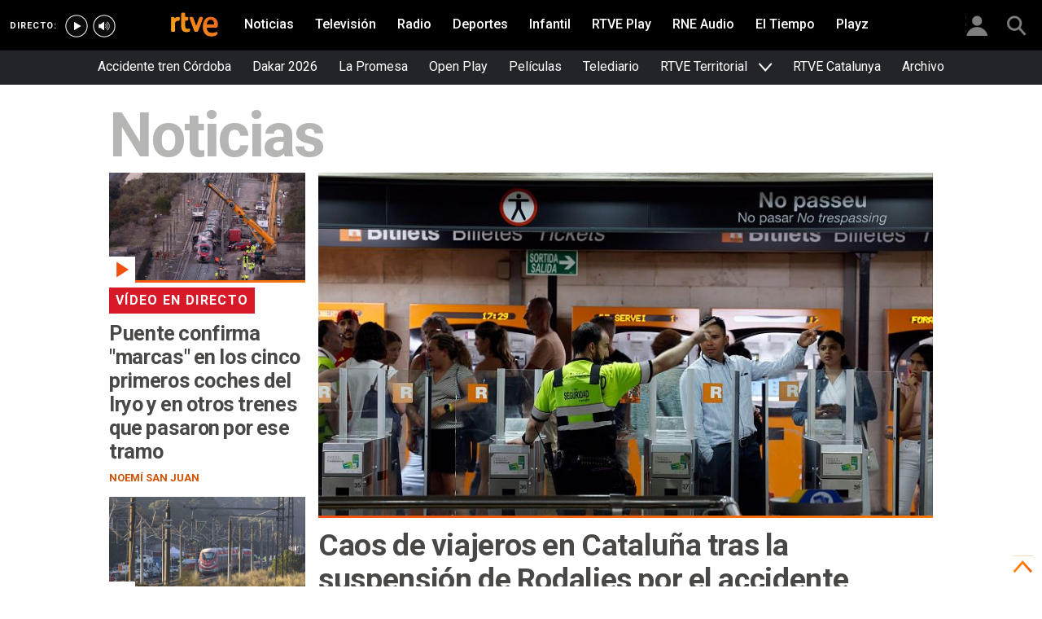

--- FILE ---
content_type: text/css
request_url: https://css2.rtve.es/css/rtve.2021/rtve.commons/rtve.modules/desktp.rtve-play.css
body_size: 1093
content:
@import url("https://css2.rtve.es/css/rtveplay.2021/rtve.mod_live.desktp_alternate.css");

/*reset del portada.desktp*/
[data-form-type='lives-collection'] .monoBox .elem_nH .txtBox * {letter-spacing:0 !important;word-spacing:0 !important;}
[data-form-type='lives-collection'] .video_mod.next_live .txtBox p {height:auto !important;opacity:1 !important;}

.comp_nC .txtBox .maintitle {font-size: 1.6rem !important;line-height: 2rem !important;word-spacing: normal !important;}
.monoBox .txtBox .pretitle, .monoBox .txtBox .pubBox * {font-size: 1.3rem !important;word-spacing: normal !important;}

.collSet .slideH {padding:1.6rem 4rem !important}

/** AVISAME EN DIRECTOS *************************/
/************************************************/

/** FONTS BASICS ********************************/
:root {
    --R-400_16: 400 1.6rem/2rem 'Roboto',sans-serif;
    --R-300_14: 300 1.4rem/2.1rem 'Roboto',sans-serif;
    --R-500_16: 500 1.6rem/2rem 'Roboto',sans-serif;
}
/** END *****************************************/
/** COLORES *************************************/
:root {
    --gris_claro: #D0D0D0;
    --G04: #434346;
}
/** END *****************************************/
.next_live .butt .alarm {position:absolute;width:12rem;height:3.6rem;background:transparent;right:1.6rem;margin-top:56.25%;top:calc(-2.8rem - 4.4rem);}
.collSet .video_mod.next_live > .butt button .rtve-icons {left:0;top:0;margin:0;position:absolute;}
.collSet .video_mod.next_live > .butt button .rtve-icons:before {content:'Av\00ED same';}
.collSet .next_live > .butt:hover button .rtve-icons {opacity:1;border:0.2rem solid #fff;background:#00000080 url('https://css2.rtve.es/css/rtve.2021/i/rtve-icons.svg/rtve-icon_avisar.svg') no-repeat 0.4rem 50%;color:#fff;background-size:2.4rem;justify-content:left;padding-left:3.6rem;}
.collSet .next_live > .butt:hover button:hover .rtve-icons {background-color:#fff;background-image:url('https://css2.rtve.es/css/rtve.2021/i/rtve-icons.svg/rtve-icon_avisar_000000.svg');color:#000;}
/*capa pop-up nueva*/
.next_live .butt .alarm {position:absolute;width:12rem;height:3.6rem;background:transparent;right:1.6rem;margin-top:56.25%;top:calc(-2.8rem - 4.4rem);z-index: 1;cursor: pointer;}
.collSet .video_mod.next_live > .butt button .rtve-icons {left:0;top:0;margin:0;position:absolute;}
.collSet .video_mod.next_live > .butt button .rtve-icons:before {content:'Av\00ED same';    line-height: 3rem;font-size: 1.6rem;}
.collSet .next_live > .butt:hover button .rtve-icons {opacity:1;border:0.2rem solid #fff;background:#00000080 url('https://css2.rtve.es/css/rtve.2021/i/rtve-icons.svg/rtve-icon_avisar.svg') no-repeat 0.4rem 50%;color:#fff;background-size:2.4rem;justify-content:left;padding-left:3.6rem;}
.collSet .next_live > .butt:hover button:hover .rtve-icons {background-color:#fff;background-image:url('https://css2.rtve.es/css/rtve.2021/i/rtve-icons.svg/rtve-icon_avisar_000000.svg');color:#000;border-radius: 0.4rem;}
/*capa pop-up nueva*/
.optionsBox {-webkit-font-smoothing:auto;position:fixed;width:100%;height:100%;left:0;top:0;background:#000000bf;color:#fff;z-index:8;font:var(--R-400_16);flex-direction:column;justify-content:center;align-items:center;}
.optionsBox .close {width:36rem;font-size:1.3rem;position:relative;padding:1.2rem;right:0;top:0;display:flex;flex-direction:row-reverse;align-items:center;justify-content:flex-start;cursor:pointer;}
.optionsBox .close .rtve-icons {width:2.4rem;height:2.4rem;background:url('https://css2.rtve.es/css/rtve.2021/i/rtve-icons.svg/rtve-icon_close.svg') no-repeat 50%;margin-left:0.8rem;}
.optionsBox legend {font:var(--R-300_14);text-transform:uppercase;}
.optionsBox form,.optionsBox fieldset {display:flex;flex-direction:column;justify-content:space-between;align-items:flex-start;}
.optionsBox form {width:36rem;height:auto;padding:4.8rem 4rem;border-radius:0.6rem;border:0.2rem solid var(--G04);background:#000;}
.optionsBox fieldset {padding:2.4rem 0;}
.optionsBox .infoBox {height:calc(100% - 3.6rem);}
.optionsBox label {padding:0.8rem 0;cursor:pointer;color:var(--gris_claro);}
.optionsBox legend,.optionsBox label {display:flex;align-items:center;}
.optionsBox label:before {content:'';width:2.4rem;height:2.4rem;border:0.1rem solid var(--gris_claro);border-radius:0.4rem;display:inline-block;margin-right:0.8rem;flex-shrink:0;}
.optionsBox input:checked + label:before {background:url('https://css2.rtve.es/css/rtve.2021/i/rtve-icons.svg/rtve-icon_check.svg');border-color:#fff;}
.optionsBox label:hover,
.optionsBox input:checked + label {color:#fff;}
.optionsBox form > button {font:var(--R-500_16);color:#000;white-space:nowrap;width:auto;height:3.6rem;text-align:center;background:var(--G02);border-radius:0.3rem;min-width:12rem;cursor:pointer;}
.optionsBox form > button:hover {background:#fff;}
.elem_nH .optionsBox form p,.optionsBox form p {height:auto;width:100%;aspect-ratio:1.5;margin-bottom:3.2rem;overflow-y:auto;font-weight:100;scrollbar-color:#ffffff80 #000;}
.optionsBox form p a {font-weight:500;text-decoration:underline;}
/*boton activo*/
.collSet .next_live > .butt.active button .rtve-icons {opacity:1;background-size:2.4rem;background-color:#fc0;border-color:#fc0;background-image:url('https://css2.rtve.es/css/rtve.2021/i/rtve-icons.svg/rtve-icon_avisar_000000.svg');background-position:0.4rem 50%;color:#000;justify-content:left;padding-left:3.6rem;}
.next_live .butt.active .alarm 	{width:3.6rem;min-width:3.6rem;overflow:hidden;border-radius:0.4rem;transition:width,0.3s;}
.collSet .video_mod.next_live > .butt.active button .rtve-icons:before {content:'Cancelar';}
.next_live .butt.active .alarm:hover 	{width:12rem;min-width:12rem;}
.collSet .next_live > .butt.active button:hover .rtve-icons {border-color:#fff;}

.collSet .next_live button.icon-label.alarm .rtve-icons {display:flex;width: 100%;height: 100%;opacity:0;}
.collSet .next_live:hover button.icon-label.alarm .rtve-icons {opacity: 1;}

.next_live .butt .alarm {display: none;}

/** AVISAME EN DIRECTOS *************************/
/** END *****************************************/

--- FILE ---
content_type: text/css
request_url: https://css2.rtve.es/css/rtve.2015/rtve.commons/rtve.modules/basics.breaking.css
body_size: 6230
content:
/** BREAKINGS GENERALIDADES *********************/
/************************************************/
.breakNews {display:inline-block;width:100%;height:auto;background:rgba(40,40,50,0.75);box-shadow:0 1em 6em rgba(0,0,0,0.25);position:relative;z-index:3;}
.breakNews[class*='break_']:not(.break_00) {position:fixed;/*top:40em;*/background:rgba(80,80,90,0.9);box-shadow:0 0 3em rgba(0,0,0,0.75);
}
.wrapper.sheet.breakNews.hddn {display:none;}
.breakNews .container {position:relative;}
.breakNews .cell {padding:0;}

.breakNews .close {position:absolute;right:0;top:2em;cursor:pointer;z-index:1;}
.breakNews .close img {background-image:url('/css/rtve.2015/i/iconos/icons_40x40_ffffff.png');opacity:0.75;}
.breakNews .close:hover img {background-image:url('/css/rtve.2015/i/iconos/icons_40x40_active.png');opacity:1;}

.breakNews .txtBox {padding:2em;}
.breakNews .txtBox,.breakNews a {width:100%;display:inline-block;}
.breakNews a:hover {background:rgba(0,0,0,0.33);padding:2em;margin:-2em;}
.breakNews a:focus {background:rgba(0,0,0,0.66);padding:2em;margin:-2em;}
.breakNews a:hover .txtBox {padding:0;}
.breakNews a:hover,
.breakNews a:hover span {cursor:pointer;}

.breakNews a {
        transition: all 0.5s;
-webkit-transition: all 0.5s;
   -moz-transition: all 0.5s;
     -o-transition: all 0.5s;
      }

.breakNews .txtBox .maintitle,.breakNews .txtBox p {color:#fff;width:100%;text-align:left;float:none;display:block;}
.breakNews .txtBox .maintitle {line-height:1;padding:0 1em 0 0;}
.breakNews .txtBox p {font-weight:400;font-size:180%;line-height:1.5;word-spacing:-0.75pt;letter-spacing:0.25pt;}
.breakNews .txtBox .datpub {float:left;font-weight:900;background:rgba(245,100,10,0.5);padding:0 0.33333em;margin-right:1rem;}




/** BREAKINGS DIRECTOS **************************/
/************************************************/
/* tipo'ninguno' :: tipo'break_00'  :: tipo'break_02' */
.breakNews.no_ima:not(.break_01):not(.break_03) .ima {
background: -moz-linear-gradient(left,  rgba(245,107,13,1) 0%, rgba(245,107,13,0) 100%); /* FF3.6+ */
background: -webkit-gradient(linear, left top, right top, color-stop(0%,rgba(245,107,13,1)), color-stop(100%,rgba(245,107,13,0))); /* Chrome,Safari4+ */
background: -webkit-linear-gradient(left,  rgba(245,107,13,1) 0%,rgba(245,107,13,0) 100%); /* Chrome10+,Safari5.1+ */
background: -o-linear-gradient(left,  rgba(245,107,13,1) 0%,rgba(245,107,13,0) 100%); /* Opera 11.10+ */
background: -ms-linear-gradient(left,  rgba(245,107,13,1) 0%,rgba(245,107,13,0) 100%); /* IE10+ */
background: linear-gradient(to right,  rgba(245,107,13,1) 0%,rgba(245,107,13,0) 100%); /* W3C */
filter: progid:DXImageTransform.Microsoft.gradient( startColorstr='#f56b0d', endColorstr='#00f56b0d',GradientType=1 ); /* IE6-9 */
}
.breakNews:not(.break_01):not(.break_03) .ima:after {content:'Ahora en directo';display:inline-block;position:absolute;width:100%;left:0;line-height:1;}
.breakNews:not(.break_01):not(.break_03) .ima img {width:4em;height:4em;left:auto;top:auto;
background-repeat:no-repeat;background-position:0 100%;
background-image:url('[data-uri]');}

.breakNews a .datpub,.breakNews:not(.break_01):not(.break_03) a .datpub {display:none;}

/** BREAKINGS CLASICOS **************************/
/************************************************/
/* tipo'break_01' :: tipo'break_03' */
.breakNews.no_ima[class*='break_']:not(.break_02):not(.break_00) .ima,
.breakNews[class*='break_']:not(.no_ima):not(.break_02):not(.break_00) .ima:after {display:none;}
.breakNews.no_ima[class*='break_']:not(.break_02):not(.break_00) .txtBox {}
.breakNews[class*='break_'] .txtBox	.datpub {display:inline-block;}

.breakNews[class*='break_']:not(.no_ima) .ima {width:12em;}
.breakNews[class*='break_']:not(.no_ima) .ima img {height:100%;width:auto;left:0;top:0;right:auto;bottom:auto;}                                        
.breakNews[class*='break_']:not(.no_ima):not(.break_01):not(.break_03) .ima:after {font-size:100%;line-height:1;
content:url('[data-uri]');
display:inline-block;width:4em;height:100%;left:auto;top:0;right:-0.5em;bottom:-0.5em;
background: -moz-linear-gradient(left,  rgba(0,0,0,0) 0%, rgba(0,0,0,1) 75%, rgba(0,0,0,1) 100%); /* FF3.6+ */
background: -webkit-gradient(linear, left top, right top, color-stop(0%,rgba(0,0,0,0)), color-stop(75%,rgba(0,0,0,1)), color-stop(100%,rgba(0,0,0,1))); /* Chrome,Safari4+ */
background: -webkit-linear-gradient(left,  rgba(0,0,0,0) 0%,rgba(0,0,0,1) 75%,rgba(0,0,0,1) 100%); /* Chrome10+,Safari5.1+ */
background: -o-linear-gradient(left,  rgba(0,0,0,0) 0%,rgba(0,0,0,1) 75%,rgba(0,0,0,1) 100%); /* Opera 11.10+ */
background: -ms-linear-gradient(left,  rgba(0,0,0,0) 0%,rgba(0,0,0,1) 75%,rgba(0,0,0,1) 100%); /* IE10+ */
background: linear-gradient(to right,  rgba(0,0,0,0) 0%,rgba(0,0,0,1) 75%,rgba(0,0,0,1) 100%); /* W3C */
filter: progid:DXImageTransform.Microsoft.gradient( startColorstr='#00000000', endColorstr='#000000',GradientType=1 ); /* IE6-9 */

}





/*background:#f56b0d;*/


.auxheader .ico.alert img {
background-image:url('[data-uri]');
}

.auxheader .alert.beoff {opacity:0;overflow:hidden;}
.auxheader .active > .alert {opacity:1;
background: rgb(247,119,7); /* Old browsers */
background: -moz-linear-gradient(left,  rgba(247,119,7,1) 0%, rgba(240,80,16,1) 100%); /* FF3.6+ */
background: -webkit-gradient(linear, left top, right top, color-stop(0%,rgba(247,119,7,1)), color-stop(100%,rgba(240,80,16,1))); /* Chrome,Safari4+ */
background: -webkit-linear-gradient(left,  rgba(247,119,7,1) 0%,rgba(240,80,16,1) 100%); /* Chrome10+,Safari5.1+ */
background: -o-linear-gradient(left,  rgba(247,119,7,1) 0%,rgba(240,80,16,1) 100%); /* Opera 11.10+ */
background: -ms-linear-gradient(left,  rgba(247,119,7,1) 0%,rgba(240,80,16,1) 100%); /* IE10+ */
background: linear-gradient(to right,  rgba(247,119,7,1) 0%,rgba(240,80,16,1) 100%); /* W3C */
filter: progid:DXImageTransform.Microsoft.gradient( startColorstr='#f77707', endColorstr='#f05010',GradientType=1 ); /* IE6-9 */
}
.auxheader .active > .alert.be_on {overflow:visible;} 
.auxheader .alert > .beoff {width:100%;height:0;padding:6em;}
.auxheader .alert > .beoff.be_on {position:fixed;background-color:rgba(0,0,0,0.75);width:100%;left:0;height:20em;z-index:3;margin-top:-9em;}

--- FILE ---
content_type: text/css
request_url: https://css2.rtve.es/css/rtveplay.2021/rtve.mod_live.basics_alternate.css
body_size: 3374
content:
@charset 'UTF-8';
@import url('https://css2.rtve.es/css/rtveplay.2024/logos_canales_tematicos.css');
/*
body {background-color:#121010;}
.container {color:#fff;}
*/
[data-form-type='lives-collection'] .hiveBox .mod .content {border-color:transparent;border-style:solid;}
[data-form-type='lives-collection'] .hiveBox.grid_V {width:100%;display:inline-block;}
[data-form-type='lives-collection'] .hiveBox .comp_nH .elem_nH {padding:0.8rem;}

[data-form-type='lives-collection'] .elem_nH .mod:not(.next_live) .content {position:relative;}
[data-form-type='lives-collection'] .elem_nH .content .ima,
[data-form-type='lives-collection'] .hiveBox .maintag,
[data-form-type='lives-collection'] .hiveBox .mod:not(.dir_regular) .txtBox > div,
.video_mod.live .butt,
[data-form-type='lives-collection'] .collSet .video_mod .progressBar {position:absolute;}


/*.elem_nH .content .ima,*/
.video_mod.live .iplay_video {top:0;left:0;border:0 none;border-radius:0;}
/*.hiveBox .maintag {top:0.8rem;left:0.8rem;}*/
.collSet .video_mod.live .gback {top:0.8rem;right:0.8rem;border:0 none;background:transparent;}


.auxBox,
.hiveBox .maintag {z-index:1;}
.progressBar,
.video_mod.live .iplay_video {z-index:2;}

.navBox {z-index:4;}

/** ANCHOS DE ELEMENTOS *************************/
/************************************************/
[data-form-type='lives-collection'] .hiveBox [class*="comp_"] li {float:left;}
[data-form-type='lives-collection'] .hiveBox .comp_nH .elem_nH {width:100%;}
[data-form-type='lives-collection'] .slideH .elem2 .elem_nH {width:calc(100%/2);}
[data-form-type='lives-collection'] .slideH .elem3 .elem_nH {width:calc(100%/3);}
[data-form-type='lives-collection'] .slideH .elem4 .elem_nH {width:calc(100%/4);}
[data-form-type='lives-collection'] .slideH .elem5 .elem_nH {width:calc(100%/5);}
[data-form-type='lives-collection'] .slideH .elem6 .elem_nH {width:calc(100%/6);}
[data-form-type='lives-collection'] .slideH .elem7 .elem_nH {width:calc(100%/7);}
[data-form-type='lives-collection'] .slideH .elem8 .elem_nH {width:calc(100%/8);}
[data-form-type='lives-collection'] .slideH .elem9 .elem_nH {width:calc(100%/9);}
[data-form-type='lives-collection'] .slideH .elem10 .elem_nH {width:calc(100%/10);}
[data-form-type='lives-collection'] .slideH .elem11 .elem_nH {width:calc(100%/11);}
[data-form-type='lives-collection'] .slideH .elem12 .elem_nH {width:calc(100%/12);}
[data-form-type='lives-collection'] .slideH .elem13 .elem_nH {width:calc(100%/13);}
[data-form-type='lives-collection'] .slideH .elem14 .elem_nH {width:calc(100%/14);}
[data-form-type='lives-collection'] .slideH .elem15 .elem_nH {width:calc(100%/15);}
[data-form-type='lives-collection'] .slideH .elem16 .elem_nH {width:calc(100%/16);}
[data-form-type='lives-collection'] .slideH .elem17 .elem_nH {width:calc(100%/17);}
[data-form-type='lives-collection'] .slideH .elem18 .elem_nH {width:calc(100%/18);}
[data-form-type='lives-collection'] .slideH .elem19 .elem_nH {width:calc(100%/19);}
[data-form-type='lives-collection'] .slideH .elem20 .elem_nH {width:calc(100%/20);}

/** TEXTOS **************************************/
/************************************************/
[data-form-type='lives-collection'] .monoBox .elem_nH .txtBox {padding:0;background:transparent;}
	.live .nexLive:before {font-weight:300;opacity:0.75;}
	.live.dir_brocast .nexLive:before {content:"A continuaci\00F3n";}
	.live.dir_repeats .nexLive:before {content:"Pr\00F3 ximas emisiones";}
.live .txtBox :before, .infoBox :before {letter-spacing:1pt;text-transform:uppercase;display:block;}
	.live .nowLive .maintitle:before {font-size:1.2rem;}
	.live .nexLive:before {font-size:1rem;}

.video_mod.live .gback a strong,
.dir_socials [class*='rrss'] .rtve-icons {font-size:1.2rem;line-height:1.8rem;font-weight:500;letter-spacing:0.5pt;}
	.dir_socials[class*='facebook'] .nowLive .maintitle:before {content:"Ahora en Facebook";}
	.dir_socials[class*='twitter'] .nowLive .maintitle:before {content:"Ahora en Twitter";}
	.dir_socials[class*='instagram'] .nowLive .maintitle:before {content:"Ahora en Instagram";}
	.dir_socials[class*='periscope'] .nowLive .maintitle:before {content:"Ahora en Periscope";}
	.dir_socials[class*='snappytv'] .nowLive .maintitle:before {content:"Ahora en SnappyTV";}
	.dir_socials[class*='youtube'] .nowLive .maintitle:before {content:"Ahora en Youtube";}

.live .txtBox > div {width:100%;}
.live .txtBox > div .maintitle {display:inline-block;}
.collSet .live .txtBox > div .maintitle {overflow:hidden;/*white-space:nowrap;text-overflow:ellipsis;*/}
.collSet .live .nowLive .maintitle {height:3.4rem;width:100%;}

.collSet .live .nexLive .maintitle {height:1.6rem;width:calc(100% - 4rem);}
.collSet .live .nexLive .datemi {margin-right:0.4rem;font-weight:500;}


/*Nueva reformulacion de textos*/
[data-form-type='lives-collection'] .elem_nH .mainBox {position:static;}
.collSet [class*='live'] .txtBox * {/*display:inline-block;*/}/*afecta a los "futurelive"*/
.collSet [class*='live'] .txtBox *:not(.endbar) {float:left;}
.collSet [class*='live'] .txtBox .pretitle {font-size:1.3rem;line-height:1.7rem;text-transform:uppercase;font-weight:500;letter-spacing:1pt;} 

.collSet [class*='live']:not(.dir_brocast) .txtBox .nowLive .maintitle,
.collSet .next_live .futureLive .maintitle {font-size:1.7rem;line-height:2.1rem;font-weight:400;}

.collSet .dir_brocast .txtBox .nowLive .maintitle {font-size:1.5rem;line-height:1.9rem;font-weight:400;}
.collSet [class*='live'] p {font-size:1.4rem;line-height:1.8rem;letter-spacing:0;padding-top:0.4rem;opacity:0.75;}
.collSet .next_live .txtBox p {height:auto;}

.collSet .dir_brocast .txtBox > div,.collSet .dir_repeats .txtBox > div,.collSet .dir_regular .nowLive > span,.collSet .dir_repeats .nowLive > span,
.collSet .futureLive,.monoBox .next_live .mainBox .ima:after {position:absolute;}

.collSet [class*='live']:not(.next_live) .content {padding-top:56.25%;border-width:0 0 6.2rem 0;}
.collSet [class*='live']:not(.next_live):not(.dir_regular) .txtBox > div {height:6.2rem;bottom:-6.2rem;left:0;}
.collSet .dir_regular .txtBox .nowLive {padding:0;}

.collSet .dir_brocast .nowLive,.collSet [class*='live']:not(.next_live) .nowLive .maintitle {display:flex;flex-direction:column;justify-content:center;}

.collSet .dir_regular:not(.next_live) .txtBox .maintitle {width:100%;height:calc(4.2rem + 1.6rem);left:0;padding:0.8rem;bottom:-6.2rem;}
	
.collSet [class*='live'] .txtBox > div {padding:0.8rem;}
.collSet [class*='live'] .txtBox > .futureLive {padding-top:4rem;}
.collSet [class*='live'] .futureLive .pretitle {padding:0 0 0.4rem 0;}
.collSet .dir_repeats .nowLive .pretitle,
.collSet .dir_regular .nowLive .pretitle {padding:1.2rem 0.8rem;bottom:0;left:0;z-index:2;width:100%;background:linear-gradient(to top,rgba(0,0,0,0.85),rgba(0,0,0,0));}

.collSet .dir_brocast .nexLive,.collSet .live p {position:absolute;opacity:0;}
.collSet .dir_regular .nowLive p {padding:0.8rem !important;}
.collSet .dir_brocast .nexLive *,.collSet .dir_repeats .nexLive * {font-size:1.2rem;line-height:1.6rem;}

.monoBox .next_live .mainBox .ima,.futureLive {border-radius:0.4rem;}
.collSet .monoBox .next_live .mainBox .ima {left:0;top:0;transform:none;position:relative;}
.futureLive,.monoBox .next_live .mainBox .ima:after {left:0;top:0;width:100%;height:100%;}
.monoBox .next_live .mainBox .ima:after {content:'';display:inline-block;
	background: -moz-linear-gradient(5deg,rgba(17,17,17,1) 10%,rgba(17,17,17,0) 60%);
	background: -webkit-linear-gradient(5deg,rgba(17,17,17,1) 10%,rgba(17,17,17,0) 60%);
	background: linear-gradient(5deg,rgba(17,17,17,1) 10%,rgba(17,17,17,0) 60%);
	filter: progid:DXImageTransform.Microsoft.gradient( startColorstr='#111111', endColorstr='#00111111',GradientType=1 );
}
.monoBox .next_live .mainBox .content {border-width:0.1rem;position:static;}
.futureLive {display:flex;flex-direction:column;justify-content:flex-end;z-index:1;}

.futureLive .datemi {font-size:1.5rem;line-height:2.1rem;}
.collSet .elem_nH .futureLive .datemi {display:block;height:5.6rem;position:absolute;font-weight:300;}
.monoBox .next_live {padding-bottom:6.2rem;}
.futureLive .datemi strong {text-transform:uppercase;color:#f63f04;}


/** FORMATOS DE IMAGEN **************************/
/************************************************/
[data-form-type='lives-collection'] .elem_nH .content .ima {padding-top:calc(9/16*100%);}


/** ICONOS NORMALES *****************************/
/************************************************/
.rtve-icons {display:inline-block;background-repeat:no-repeat;background-position:50%;background-size:100%;}
 .iplay_video .rtve-icons {background-image:url('https://img2.rtve.es/css/rtve.2021/i/rtve-icons.svg/rtve-icon_playVideo_circulo.svg');}
 .gback .rtve-icons {background-image:url('https://img2.rtve.es/css/rtve.2021/i/rtve-icons.svg/rtve-icon_start.svg');}
 .close .rtve-icons {background-image:url('https://img2.rtve.es/css/rtve.2021/i/rtve-icons.svg/rtve-icon_close.svg');}


/** ICONOS CADENAS ******************************/
/************************************************/
.video_mod.live .auxBox {display:inline-block;}
	.collSet .video_mod.live .auxBox {position:absolute;top:0;left:0;height:100%;width:100%;background-color:rgba(0,0,0,0.25);}
.video_mod.live .auxBox .canal,.next_live .canal {display:inline-block;background-repeat:no-repeat;background-position:50%;background-size:auto 100%;
	background-image:url('https://img2.rtve.es/css/rtve.directos/logos_cadenas/rtve_nac.svg');
	overflow:hidden;}
	.collSet .video_mod.live .auxBox .canal,.collSet .next_live .canal {position:absolute;}
	.collSet .video_mod.live .auxBox .canal {left:50%;top:50%;width:25%;height:calc((56.25*25/100)*1%);padding-top:calc((56.25*25/100)*1%);margin-left:-12.5%;margin-top:calc((56.25*25/100)*-0.5%);}
	.collSet .next_live .canal {width:20%;height:calc((56.25*20/100)*1%);padding-top:calc((56.25*20/100)*1%);}
	.collSet .next_live .canal {right:0.8rem;top:0.8rem;z-index:1;}
	.video_mod[class*='live'][class*='tv-la1'] .auxBox .icon {background-image:url('https://img2.rtve.es/css/rtve.directos/logos_cadenas/tv-la1_nac.svg');}
	.video_mod[class*='live'][class*='tv-la2'] .auxBox .icon {background-image:url('https://img2.rtve.es/css/rtve.directos/logos_cadenas/tv-la2_nac.svg');}
	.video_mod[class*='live'][class*='tv-24-horas'] .auxBox .icon {background-image:url('https://img2.rtve.es/css/rtve.directos/logos_cadenas/tv-24-horas_nac.svg');}
	.video_mod[class*='live'][class*='tv-clan'] .auxBox .icon {background-image:url('https://img2.rtve.es/css/rtve.directos/logos_cadenas/tv-clan_nac.svg');}
	.video_mod[class*='live'][class*='tv-mas24'] .auxBox .icon {background-image:url('https://img2.rtve.es/css/rtve.directos/logos_cadenas/tv-mas24_nac.svg');}
	.video_mod[class*='live'][class*='tv-teledeporte'] .auxBox .icon {background-image:url('https://img2.rtve.es/css/rtve.directos/logos_cadenas/tv-teledeporte_nac.svg');}
	.video_mod[class*='live'][class*='tv-playz'] .auxBox .icon {background-image:url('https://img2.rtve.es/css/rtve.directos/logos_cadenas/tv-playz_nac.svg');}
	.video_mod[class*='live'][class*='tv-int_ame'] .auxBox .icon {transform:scale(1.33);background-image:url('https://css2.rtve.es/css/rtve.directos/logos_cadenas/tv-int_ame.svg');}
	.video_mod[class*='live'][class*='tv-star'] .auxBox .icon {transform:scale(1.25);background-image:url('https://css2.rtve.es/css/rtve.directos/logos_cadenas/tv-star.svg');}
	.video_mod[class*='live'][class*='tv-la2_cat'] .auxBox .icon {background-image: url("https://css.rtve.es/css/rtve.directos/logos_cadenas/tv-la2_cat.svg");}
	/*radio ukrania*/
	.video_mod[class*='live'][class*='radio1'] .auxBox .icon {transform:scale(1.25);background-image:url('https://css2.rtve.es/css/rtve.directos/logos_cadenas/rne_nac.svg');}

	.video_mod[class*='live'][class*='rne-rukr'] .auxBox .icon {background-image:url('https://css2.rtve.es/css/rtve.directos/logos_cadenas/rne-rukr_nac.svg');}
	.video_mod[class*='live'][class*='rne-rukr'] .ima img:not(.i_logo) {display:none;}
	.video_mod[class*='live'][class*='rne-rukr'] .ima {background-size:100%;background-repeat:no-repeat;background-position:50%;}
	.video_mod[class*='live'][class*='rne-rukr'] .ima {background-image:url(https://img2.rtve.es/i/?w=400&i=https://css2.rtve.es/css/rtve.directos/imagenes/rne-rukr_nac.jpg);}

/** ICONOS TOKYO2020 ****************************/
/************************************************/
	.collSet .next_live[class*='tokyo2020'] .canal {width:24%;height:calc((56.25*24/100)*1%);padding-top:calc((56.25*24/100)*1%);}
	.video_mod[class*='live'][class*='tokyo2020'] .auxBox .icon {background-position:100% 50%;}
	.collSet .video_mod.next_live[class*='tokyo2020'] .auxBox .icon {padding-top:24%;background-image:url('https://img2.rtve.es/css/rtve.directos/logos_cadenas/tv-tokyo2020.svg');}
	/*paralimpicos*/.collSet .video_mod.next_live[class*='tokyo2020'] .auxBox .icon {background-image:url('https://css2.rtve.es/css/rtve.2021.deportes/jjoo-tokio-paralimpicos-TE_SPARTOK/i/logo_compuesto-paralimpicos-vertical-blanco.svg');}
	.video_mod.live[class*='tokyo2020'] .auxBox .icon {padding-top: calc((56.25*25/100)*1%);left:auto;top:0.8rem;right:0.8rem;margin:0;
		background-image:url('https://img2.rtve.es/css/rtve.directos/logos_cadenas/tv-rtveplay.svg');}	
	/*futuros directos no empezados*/
	.infoBox.next_live:after {content:'No ha comenzado la emisi\00F3n';font-size:1.4rem;line-height:2rem;text-transform:uppercase;
		background:rgba(0,0,0,0.67);align-self:flex-start;padding:1.2rem;border-radius:0.4rem;letter-spacing:0.5pt;margin:1.2rem -1.2rem;}

/** ICONOS QATAR2022 ****************************/
/************************************************/
	.collSet .next_live[class*='qatar2022'] .canal {width:21%;height:calc((100*21/100)*1%);padding-top:calc((100*21/100)*1%);background-image:url('https://css2.rtve.es/css/rtve.directos/logos_cadenas/tv-qatar2022.svg');top:calc(56.25% /2);left:50%;z-index:1;
	transform:translate(-50%,calc(-56.25% /2));}
	.collSet .next_live[class*='rne-qatar2022'] .canal {
		background-image: url(https://css2.rtve.es/css/rtve.directos/logos_cadenas/rne-qatar2022.svg);
	}

/** NUEVOS CANALES FAST *************************/
/************************************************/
/*provisionalmente tiene iconos mas grandes que el resto*/
.collSet .video_mod.dir_brocast[class*='fast-'] .auxBox .canal,
.collSet .video_mod.dir_brocast[class*='playcine'] .auxBox .canal {width:80%;/*height:calc((56.25*80/100)*1%);padding-top:calc((56.25*80/100)*1%)*/margin:0;transform:translate(-50%,-50%);height:3.4rem;}
.collSet .video_mod.dir_brocast.next_live[class*='fast-'] .auxBox .canal,
.collSet .next_live.tv-rtveplaycine_nac.dir_brocast .auxBox .canal {position:absolute;left:50%;top:37.5%;z-index:1;}
.collSet .video_mod.dir_brocast.next_live[class*='fast-'] .auxBox .canal span {display:none;}
/*.video_mod[class*='live'][class*='tv-rtveplaycine'] .ima img:not(.i_logo) {display:none;}
	.video_mod[class*='live'][class*='tv-rtveplaycine'] .ima {background-size:100%;background-repeat:no-repeat;background-position:50%;}
	.video_mod[class*='live'][class*='tv-rtveplaycine'] .ima {background-image:url(https://img2.rtve.es/i/?w=400&i=https://css2.rtve.es/css/rtve.directos/imagenes/tv-rtveplaycine_nac.jpg);}*/


		
/** ETIQUETAS ***********************************/
/************************************************/
.cellBox .maintag {border-radius:0.3rem;display:inline-block;}
.live .maintag {padding:0.4rem 0.8rem;background: #a30950;
	background: -moz-linear-gradient(-30deg, #a30950 0%, #ff4200 100%);
	background: -webkit-linear-gradient(-30deg, #a30950 0%, #ff4200 100%);
	background: linear-gradient(125deg, #a30950 0%, #ff4200 100%);
	filter: progid:DXImageTransform.Microsoft.gradient( startColorstr='#a30950', endColorstr='#ff4200',GradientType=1 );
	}
/*falsas etiquetas*/
.next_live .maintag {background:#fff;padding:0;}
.next_live .maintag > * {display:inline-block;}
.next_live .maintag strong {padding:0.5rem 0.8rem;}
.next_live .maintag span {font-size:1.4rem;color:#000;letter-spacing:0;padding:0.5rem 0.8rem 0.5rem 0.5rem;border-left:0.1rem solid #abacad;
	background:#dcddde;border-radius:0 0.3rem 0.3rem 0;}
.next_live .maintag strong {font-size:1.3rem;line-height:1.4rem;color:#a30950;text-transform:uppercase;}
.next_live .maintag strong:before {content:'';width:0.8rem;height:0.8rem;display:inline-block;margin-right:0.4rem;border-radius:100%;background:#f61606;}	

/** REDES SOCIALES ******************************/
/************************************************/
.dir_socials .iplay_video .rtve-icons {display:none;}
.dir_socials [class*='rrss'] .rtve-icons {display:flex;align-items:center;flex-direction:column;transform:translateY(1.1rem);opacity:1;}
.live.dir_socials .auxBox {display:flex;align-items:center;justify-content:center;}
.dir_socials [class*='rrss'] {}
.dir_socials [class*='rrss'] .rtve-icons:before {content:'';display:inline-block;float:left;width:4rem;height:4rem;margin:0 0 0.4rem 0;
	border-radius:100%;border:0 solid rgba(255,255,255,0);
	background-repeat:no-repeat;background-position:50%;background-size:85%;}
	.dir_socials .rrss_facebook .rtve-icons:before {background-image:url('https://img2.rtve.es/css/rtve.directos/logos_sociales/rtve-icon_social_facebook.svg');}
	.dir_socials .rrss_twitter .rtve-icons:before {background-image:url('https://img2.rtve.es/css/rtve.directos/logos_sociales/rtve-icon_social_twitter.svg');}
	.dir_socials .rrss_instagram .rtve-icons:before {background-image:url('https://img2.rtve.es/css/rtve.directos/logos_sociales/rtve-icon_social_instagram.svg');}
	.dir_socials .rrss_periscope .rtve-icons:before {background-image:url('https://img2.rtve.es/css/rtve.directos/logos_sociales/rtve-icon_social_periscope.svg');}
	.dir_socials .rrss_snappytv .rtve-icons:before {background-image:url('https://img2.rtve.es/css/rtve.directos/logos_sociales/rtve-icon_social_snappytv.svg');}
	.dir_socials .rrss_youtube .rtve-icons:before {background-image:url('https://img2.rtve.es/css/rtve.directos/logos_sociales/rtve-icon_social_youtube.svg');}

/** SLIDES **************************************/
/************************************************/
[data-form-type='lives-collection'] .slideH > ul {float:left;width:100%;}

/** BOTONES REPRODUCIR **************************/
/************************************************/
.video_mod.live .iplay_video,.video_mod.live .iplay_video a {width:100%;height:100%;}
.video_mod.live .iplay_video a {display:flex;align-items:center;justify-content:center;}
.video_mod.live .iplay_video a strong {display:none;}
.video_mod.live .iplay_video .rtve-icons {margin-top:-5.6rem;width:5.6rem;height:5.6rem;}
.video_mod.live .gback .rtve-icons {width:2.2rem;height:2.2rem;float:left;margin-right:0.4rem;}

/** PROGRESS-BAR ********************************/
/************************************************/
[data-form-type='lives-collection'] .video_mod .progressBar {border-radius:0.3rem;overflow:hidden;}
	[data-form-type='lives-collection'] .collSet .video_mod .progressBar {margin-top:56.25%;left:0.8rem;top:-0.4rem;width:calc(100% - 1.6rem);height:0.6rem;}
[data-form-type='lives-collection'] .video_mod .progressBar span {position:absolute;left:0;top:-0.4rem;height:calc(100% + 0.8rem);display:inline-block;}
[data-form-type='lives-collection'] .video_mod .progressBar {background:#b9b9b9;}
[data-form-type='lives-collection'] .video_mod .progressBar span {background:#fff;box-shadow:0.4rem 0 1.2rem rgba(0,0,0,0.25);}


/*no podemos quitar la etiqueta*/
.maintag span:empty {width:0;padding:0;height:0;}
/*pero la quitamos porque no se entiende el cuadrado rojo*/
.mod.live.dir_regular .maintag {display:none;}

/*enseÃ±ar enlace proximos directos*/
.next_live .butt {height:100%;border:none;opacity:1;}
.next_live .butt > a {position:absolute;left:0;top:0;width:100%;height:100%;z-index:1;cursor:pointer;}



--- FILE ---
content_type: text/css
request_url: https://css2.rtve.es/css/rtve.0000/rtve.0000.commons/rtve.core/desktp.fonts.css
body_size: 1700
content:
html {-webkit-font-smoothing:antialiased;-moz-osx-font-smoothing:grayscale;}

/*90px*//*hiperladillos*/
.gointo > .grid.g1 > h1 span:not(.titaux), .gointo.g1 > .grid > h2 span:not(.titaux),
.gointo.g1 > .grid > .secBox span:not(.titaux),
.bigTit > .grid > h2 span:not(.titaux), .bigTit > h2 span:not(.titaux),
.bigTit > .grid > .secBox span:not(.titaux), .bigTit > .secBox span:not(.titaux) {font-size:7.6rem;line-height:1;}



/*42px*//*titulo nivel 1*//*caja busqueda pf*/
/*.notory.size_100> .grid > .cell:first-child .mainBox .maintitle,.notory.size_100> .grid > .cell:first-child .mainBox .pretitle,
/*.notory.size_100 .gridBox > .cell:first-child .mainBox .maintitle,.notory.size_100 .gridBox > .cell:first-child .mainBox .pretitle,*/
.gointo .grid h1 > .titaux, .gointo .grid h2 > .titaux,
.gointo .grid .secBox > .titaux,
.bigTit > .grid h2 > .titaux, .bigTit > h2 > .titaux,
.bigTit > .grid .secBox > .titaux, .bigTit > .secBox > .titaux {font-size:4.2rem; }

[data-tipo="mod_rich_text"] .cellContent > h2  {font-size: 3rem;}

[data-tipo="mod_rich_text"] .cellContent > h2,
/*.notory.size_100> .grid  > .cell:first-child .mainBox .maintitle,.notory.size_100> .grid  > .cell:first-child .mainBox .pretitle,
/*.notory.size_100 .gridBox > .cell:first-child .mainBox .maintitle,.notory.size_100 .gridBox > .cell:first-child .mainBox .pretitle,*/
.simply.arrays .no_ima .mainBox .maintitle,
.gointo .grid h1 > .titaux,.gointo .grid h2 > .titaux,.bigTit > .grid h2 > .titaux,.bigTit > h2 > .titaux	{line-height:1;}/*42*/

.emisBox .txtBox .maintitle {font-size: 1.4rem;line-height: 1.1428571428571428571428571428571;letter-spacing: .5pt;}

/*22px*//*entradillas nivel 1*/
[data-tipo="mod_rich_text"] .cellContent > h3 {font-size:2.2rem;}

/*20px*/
.grid > h2 span, [data-tipo="mod_multi-mosaic"] > h2 span,
.grid > .secBox span, [data-tipo="mod_multi-mosaic"] > .secBox span {font-size:2rem;}

[data-tipo="mod_rich_text"] .cellContent > h3,
/* .notory > .grid > .cell:first-child .mainBox .maintitle, 
.notory .gridBox > .cell:first-child .mainBox .maintitle, */
[data-tipo="mod_multi-mosaic"] > h2 span, [data-tipo="mod_multi-mosaic"] > .secBox span,
.grid > h2 span, .grid > .secBox span  {line-height:1.2;}/*24*/


/*18px*//*entradillas nivel 2*//*pie de fotos en galerias*/
[data-tipo="mod_rich_text"] .cellContent > h4,
[data-tipo="mod_rich_text"] .cellContent > p, [data-tipo="mod_rich_text"] .cellContent > ul > li,
.maintabs .blindBox .ico span,.subheader nav li .ico span,
.notory .grid > .cell:first-child .mainBox .auxBox p,.notory .grid > .cell:first-child .mainBox .auxBox li,
.simply.g2 .mainBox .auxBox p,.simply.g2 .mainBox .auxBox li,
.simply.g3 .mainBox .auxBox p,.simply.g3 .mainBox .auxBox li,
.simply.g1 .mainBox .auxBox p,.simply.g1 .mainBox .auxBox li,
.mainBox .auxBox p,.mainBox .auxBox li,
.boton strong, .shortBox li a {font-size:1.8rem;}

[data-tipo="mod_rich_text"] .cellContent > h4,
[data-tipo="mod_rich_text"] .cellContent > p, [data-tipo="mod_rich_text"] .cellContent > ul > li,
.notory .grid > .cell:first-child .mainBox .auxBox p,.notory .grid > .cell:first-child .mainBox .auxBox li,
.simply.g2 .mainBox .auxBox p,.simply.g2 .mainBox .auxBox li,
.simply.g3 .mainBox .auxBox p,.simply.g3 .mainBox .auxBox li,
.simply.g1 .mainBox .auxBox p,.simply.g1 .mainBox .auxBox li,
.mainBox .auxBox p,.mainBox .auxBox li {line-height:1.2222222222222222222222222222222;}/*22*/

.shortBox li a {line-height:2;}/*36*/

.mainBox .maintitle,.mainBox .pretitle {letter-spacing:-0.25pt;}
[data-tipo="mod_rich_text"] .cellContent > p, [data-tipo="mod_rich_text"] .cellContent > ul > li,
.mainBox .auxBox p,.mainBox .auxBox li,.mainBox .relcont li {letter-spacing:0.25pt;}

[data-tipo="mod_rich_text"] .cellContent > p, [data-tipo="mod_rich_text"] .cellContent > ul > li,
.mainBox .auxBox p,.mainBox .auxBox li,.mainBox .relcont li,.totemBox .mainBox .maintitle {word-spacing:-0.75pt;}
.mainBox .maintitle,.mainBox .pretitle,.artBody .figcaption span {word-spacing:-1pt;}

.grid > h2 span, [data-tipo="mod_multi-mosaic"] > h2 span {letter-spacing:0;word-spacing:-1pt;}

.notory.size_100 .gridBox > .cell:first-child .mainBox .maintitle, 
.notory.size_100 .gridBox > .cell:first-child .mainBox .pretitle {word-spacing:-2pt;}

.gointo > .grid > h1.g1 span:not(.titaux),.gointo.g1 > .grid > h2 span:not(.titaux),.bigTit > .grid > h2 span:not(.titaux), .bigTit > h2 span:not(.titaux),
.gointo.g1 > .grid > .secBox span:not(.titaux),.bigTit > .grid > .secBox span:not(.titaux),.bigTit > .secBox span:not(.titaux){letter-spacing:-1.5pt;}

.mainBox .txtBox .author *, .services .author em {font-size:1.7rem ;line-height:2.3rem;}

.mod .mainBox .auxBox strong, [data-tipo="mod_rich_text"] .cellContent > p strong  {font-weight: 700}
.mod .mainBox .auxBox em, [data-tipo="mod_rich_text"] .cellContent > p em {font-style:italic}
[data-tipo="mod_rich_text"] .cellContent > *:not(.mediaBox) {margin-top: 0.8rem;}
[data-tipo="mod_rich_text"] .cellContent > h2,[data-tipo="mod_rich_text"] .cellContent > h3,[data-tipo="mod_rich_text"] .cellContent > h4 {font-weight: 700}

.gointo > .grid.g1 > h1,
.gointo.g1>.grid>.secBox, .gointo[data-tipo="mod_rich_text"] .grid>.secBox {width: calc(100% - 3.2rem);position: absolute;top: 0;left: 0;bottom: auto;z-index: 3;margin: 1.6rem;padding: 1.6rem;
    background: -moz-linear-gradient(top,rgba(0,0,0,.75) 0,rgba(0,0,0,0) 100%);
    background: -webkit-gradient(linear,left top,left bottom,color-stop(0,rgba(0,0,0,.75)),color-stop(100%,rgba(0,0,0,0)));
    background: -webkit-linear-gradient(top,rgba(0,0,0,.75) 0,rgba(0,0,0,0) 100%);
    background: -o-linear-gradient(top,rgba(0,0,0,.75) 0,rgba(0,0,0,0) 100%);
    background: -ms-linear-gradient(top,rgba(0,0,0,.75) 0,rgba(0,0,0,0) 100%);
    background: linear-gradient(to bottom,rgba(0,0,0,.75) 0,rgba(0,0,0,0) 100%);
    filter: progid:DXImageTransform.Microsoft.gradient(startColorstr='#bf000000', endColorstr='#00000000', GradientType=0);
}
.gointo > .grid.g1 > h1 span:not(.titaux),
.gointo.g1>.grid>.secBox span:not(.titaux), .gointo[data-tipo="mod_rich_text"] .grid>.secBox span:not(.titaux) {font-family: Roboto,arial,sans-serif;font-weight: 700;font-style: normal;font-size: 7.6rem;line-height: 1;letter-spacing: -1.5pt;text-transform: none;}

.gointo[data-tipo="mod_rich_text"] .grid>.secBox span:not(.titaux),
.gointo section>.secBox span:not(.titaux), .gointo section>h1 span:not(.titaux) {opacity: .5;}

/*por defecto*/article .mainBox .auxBox > *:not(.author) {margin-top:0.4rem;}
/*por defecto*/article .mainBox .auxBox ul > li, [data-tipo="mod_rich_text"] .cellContent > ul > li {margin:0.4rem 0;padding-left:1.6rem;}

.mod.notic_mod.falseMaintitle .auxBox #spanEntrad {margin-top: 0.8rem;display:inline-block;width:100%;}

.mainBox a>.pretitle,.mainBox a>.maintitle {border-bottom:0.1rem solid transparent;margin-bottom:-0.1rem;}

.container.striplayer > .grid .maintitle,
.container.striplayer > .grid .auxBox p, 
.container.striplayer > .grid .auxBox ul li,
.container.gridLayout .inside .mainBox a:hover>.maintitle, .gointo .grid>h1 span, .gointo .grid>.secBox span,
.striplayer > .grid .pubBox .duration, .striplayer > .grid .pubBox .datemi, .striplayer > .grid .pubBox .datpub {color: #fff;}

.container.gridLayout:not(.striplayer) .mod::not(.inside) .mainBox a:hover>.pretitle,
.container.gridLayout:not(.striplayer) .mod::not(.inside) .mainBox a:hover>.maintitle,
.container.gridLayout:not(.striplayer).g3.notory .gridBox>.cell:nth-child(2) a:hover > .maintitle,
.container.gridLayout:not(.striplayer).g3.notory .gridBox>.cell:nth-child(3) a:hover > .maintitle,
.container.gridLayout:not(.striplayer).g3.notory .gridBox>.cell:nth-child(2) a:hover > .pretitle,
.container.gridLayout:not(.striplayer).g3.notory .gridBox>.cell:nth-child(3) a:hover > .pretitle {color:#000;}

.txtsize_00 .mainBox .pretitle {font-size:1.7rem;line-height:2.1rem;font-weight:500;}
.txtsize_00 .mainBox .maintitle {font-size:1.5rem;line-height:1.9rem;font-weight:400;}

/** new SIZES ****************************/
/************************************************/

.txtsize_01 .mainBox .pretitle,
.txtsize_01 .mainBox .maintitle {font-size:14pt;line-height:17pt;}      /* minimo */
.txtsize_02 .mainBox .pretitle,
.txtsize_02 .mainBox .maintitle {font-size:16.5pt;line-height:19pt;}    /* pequeno */
.txtsize_03 .mainBox .pretitle,
.txtsize_03 .mainBox .maintitle {font-size:19pt;line-height:22pt;}      /* normal */
.txtsize_04 .mainBox .pretitle,
.txtsize_04 .mainBox .maintitle {font-size:23.5pt;line-height:25.75pt;} /* medio */
.txtsize_05 .mainBox .pretitle,
.txtsize_05 .mainBox .maintitle {font-size:28pt;line-height:31.75pt;}   /* grande */
.txtsize_06 .mainBox .pretitle,
.txtsize_06 .mainBox .maintitle {font-size:40pt;line-height:39.5pt;}    /* extra grande */

/** new SIZES ****************************/
/** END *****************************************/


/* antiguo */

.mainBox .pretitle,
.mainBox .maintitle {font-size: 2.2rem;line-height: 2.6rem}
.gridBox>.cell:first-child .mainBox .auxBox li,article .mainBox .auxBox *,
[data-tipo="mod_rich_text"] .cellContent > ul > li {font-size: 1.7rem;line-height: 2.3rem}

/*.notory > .grid >.cell:first-child .mainBox .pretitle,
.notory .gridBox >.cell:first-child .mainBox .pretitle,
.notory > .grid > .cell:first-child .mainBox .maintitle, 
.notory .gridBox > .cell:first-child .mainBox .maintitle {font-size: 3rem;}*/

/* 
.txtsize_04 .txtBox h2,.txtsize_05 .txtBox h2 {font-size: inherit}
.notory.size_75 .gridBox>.cell:first-child .txtsize_03 .mainBox .maintitle {font-size: 3rem;line-height: 3.6rem}
.notory.size_75 .gridBox>.cell:first-child .txtsize_04 .mainBox .maintitle {font-size: 3.4rem;line-height: 4rem}
.notory.size_75 .gridBox>.cell:first-child .txtsize_05 .mainBox .maintitle {font-size: 4.2rem;line-height: 4.8rem;line-height: 4.6rem}
.notory.size_75 .gridBox>.cell:nth-child(2) .txtsize_04 .mainBox .maintitle,
.notory.size_75 .gridBox>.cell:nth-child(3) .txtsize_04 .mainBox .maintitle {font-size: 2.6rem;line-height: 3rem}
.notory.size_75 .gridBox>.cell:nth-child(2) .txtsize_05 .mainBox .maintitle,
.notory.size_75 .gridBox>.cell:nth-child(3) .txtsize_05 .mainBox .maintitle {font-size: 3rem;line-height: 3.4rem}
.notory.size_75 .gridBox>.cell:nth-child(2) .txtsize_06 .mainBox .maintitle,
.notory.size_75 .gridBox>.cell:nth-child(3) .txtsize_06 .mainBox .maintitle {font-size: 3.4rem;line-height: 3.8rem}
.notory.size_75 .gridBox>.cell:first-child .txtsize_06 .mainBox .maintitle {font-size: 5.4rem;line-height: 6rem;line-height: 5.8rem}
.notory.size_60 .gridBox>.cell:first-child .txtsize_03 .mainBox .maintitle {font-size: 3rem;line-height: 3.6rem}
.notory.size_60 .gridBox>.cell:first-child .txtsize_04 .mainBox .maintitle {font-size: 3.4rem;line-height: 4rem}
.notory.size_60 .gridBox>.cell:first-child .txtsize_05 .mainBox .maintitle {font-size: 4.2rem;line-height: 4.8rem;line-height: 4.6rem}
.notory.size_60 .gridBox>.cell:first-child .txtsize_06 .mainBox .maintitle {font-size: 5.4rem;line-height: 6rem;line-height: 5.8rem}
.notory.size_100 .gridBox>.cell:first-child .txtsize_03 .mainBox .maintitle {font-size: 4.2rem;line-height: 4.6rem}
.notory.size_100 .gridBox>.cell:first-child .txtsize_04 .mainBox .maintitle {font-size: 4.6rem;line-height: 5.2rem}
.notory.size_100 .gridBox>.cell:first-child .txtsize_05 .mainBox .maintitle {font-size: 5.4rem;line-height: 6rem;line-height: 5.8rem}
.notory.size_100 .gridBox>.cell:first-child .txtsize_06 .mainBox .maintitle {font-size: 6.6rem;line-height: 7.2rem;line-height: 7rem}

.simply.size_50 .txtsize_04 .mainBox .maintitle {font-size: 2.6rem;line-height: 3rem}
.simply.size_50 .txtsize_05 .mainBox .maintitle {font-size: 3rem;line-height: 3.4rem}
.simply.size_50 .txtsize_06 .mainBox .maintitle {font-size: 3.4rem;line-height: 3.8rem}
.simply.size_25 .txtsize_04 .mainBox .maintitle {font-size: 2.6rem;line-height: 3rem}
.simply.size_25 .txtsize_05 .mainBox .maintitle {font-size: 3rem;line-height: 3.4rem}
.simply.size_25 .txtsize_06 .mainBox .maintitle {font-size: 3.4rem;line-height: 3.8rem} */

.links_mod.txtsize_01 .mainBox .maintitle {font-size: 1.6rem;line-height: 2.2rem}
.links_mod.txtsize_02 .mainBox .maintitle {font-size: 1.8rem;line-height: 2.4rem}
.links_mod.txtsize_03 .mainBox .maintitle {font-size: 2rem;line-height: 2.6rem}
.links_mod.txtsize_04 .mainBox .maintitle {font-size: 2.4rem;line-height: 3.2rem}
.links_mod.txtsize_05 .mainBox .maintitle {font-size: 2.8rem;line-height: 3.4rem}
.links_mod.txtsize_06 .mainBox .maintitle {font-size: 3.4rem;line-height: 4rem}

--- FILE ---
content_type: text/css
request_url: https://css2.rtve.es/css/rtve.0000/rtve.0000.commons/rtve.core/desktp.core.css
body_size: 586
content:
.overBox>.txtBox .pretitle,
.overBox>.txtBox .maintitle,
.overBox>.auxBox,
.gointo .grid>h2 .titaux {color: #fff;}

/*focus*/
.arrays .arrow a:focus {background-color: #000;}

/*reticulas basicas*/
.gridBox,.cell {padding: 0.8rem;}

.grid>h3,
.grid>h2,
.grid>.secBox {padding: 2rem 4rem 0 4rem;}

.grid>h2,
.grid>.secBox {bottom: -1rem;margin-top: -1rem;}

h3+.gridBox {padding-top: 0;}

.cell {float: left;width: 100%;}
.cell, .mod {display: inline-block;}
.cell>.mod {float: left;}
.gridBox, .mod {width: 100%;}
.grid {margin: 1rem 0;}

/*sin separacion vertical*/
.container.byside {margin-top:-1.6rem;}
.container.byside .gridBox {padding-top: 0;}
.container.striplayer+.container.byside {margin-top: 0;}

.bodier>.container,
.bodier>.container.striplayer .grid {width: 118rem;max-width: 100%;}
.bodier>.container.striplayer {width: 100%;padding: 0 2rem;display: inline-block;}

.container.striplayer {background: rgba(0,0,0,0.8);}

.bodier>.striplayer[data-tipo="mod_multi-mosaic"] {background: transparent;padding: 0;}

[data-tipo="mod_rich_text"] .cellContent {padding:0.8rem}


/*el primer contenedor de la pagina*/
.bodier .toplayer+.container>.grid,
.bodier .striplayer+.container>.grid {margin-top: 0;}
.subheader+.bodier .toplayer+.container>.grid>h2 {padding-top: 4rem;}
.bodier>.container.striplayer .grid {margin: 0 auto;float: none;display: block;}
.bodier>.container.striplayer .grid>h2 {padding-left: 2rem;}
.bodier>.striplayer .gridBox:not(.catalog) {padding: 2rem 0;}


/*atajos de interes*/
body {display:flex;flex-direction:column;}
body > .wrapper {order:1;}
body > .wrapper.shortBox {height:auto;order:2;margin-top:2.4rem;background: #f2f2f2;}
body > .wrapper.footer,body > #onetrust-consent-sdk {order:3;}

.wrapper.shortBox .container ul {padding:1.2rem;}
.wrapper.shortBox li {margin:1.2rem;}


body>.shortBox~.footer {margin-top:6rem;max-height: 49rem}
.wrapper.shortBox {padding:2rem 0;}
.mainbodier .bodier .shortBox~.botlayer,
body>.mainbodier .shortBox~.fronPage {margin-bottom: 20rem;}

.wrapper.shortBox .container {width:100%;padding:0 10%;}
.wrapper.shortBox a:hover,
.wrapper.shortBox a:focus {border-bottom:0.1rem solid #000;}

/*naranja fondos oscuros */
.simply .inside .mainBox .auxBox a,
.simply .inside .mainBox .auxBox li:before,
.notory .gridBox>.cell:first-child .inside.mod:not(.no_ima) .mainBox .auxBox li:before,
.noticias .notory .gridBox>.cell:first-child .inside.mod:not(.no_ima) .mainBox .auxBox li:before,
.notory .gridBox>.cell:first-child .inside.mod:not(.no_ima) .txtBox .author em,
.notory .gridBox>.cell:first-child .inside.mod:not(.no_ima) .auxBox .author em,
.notory .gridBox>.cell:first-child .inside.mod:not(.no_ima) .mainBox .auxBox a,
.notory .gridBox>.cell:first-child .inside.mod:not(.no_ima) .mainBox .auxBox a strong {color: #fcbc5c;}

.gridBox>.cell:first-child .inside .mod .mainBox .auxBox strong {color: #c4c6c8;}

[data-tipo="mod_rich_text"] .cellContent a:focus,
.mainBox .auxBox a:focus {outline: none;}
[data-tipo="mod_rich_text"] .cellContent a,
.mainBox .auxBox a {border-style: solid;border-width: 0 0 0.1rem 0;border-color: transparent;}
[data-tipo="mod_rich_text"] .cellContent a:hover, [data-tipo="mod_rich_text"] .cellContent a:focus,
.mainBox .auxBox a:hover, .mainBox .auxBox a:focus {border-color: inherit;}




--- FILE ---
content_type: text/css
request_url: https://css2.rtve.es/css/rtve.2018/rtve.commons/rtve.modules/rtve.2018.player.css
body_size: 6065
content:
@import url('https://fonts.googleapis.com/css?family=Roboto:100,100italic,300,300italic,400,400italic,500,500italic,700,700italic,900,900italic');
@import url('https://fonts.googleapis.com/icon?family=Material+Icons');

/** PLAYER **************************************/
/************************************************/

/*LIMPIEZA*/
button {border:0 none;background:transparent;}

/*ESTRUCTURA*/
.vjs-poster.ima,.vjs-control-bar.controlBox .ico > img,.vjs-panel-display .close img, .vjs-related .cell > a {display:block;}
.ima,.ico,.ico > a,.vjs-user-active :after,.vjs-user-active :before,.vjs-mouse-display,
.vjs-progress-holder,.vjs-progress-control,.vjs-load-progress,.vjs-play-progress,.vjs-volume-level,
.vjs-share-display .socialBox,.vjs-lock-showing,
.vjs-ads-control,.vjs-ads-control .vjs-ads-label,.vjs-ads-control .vast-skip-button,
.videoPlayer > div,.vjs-control-bar.controlBox,.related,.vjs-share-display .checkbox {display:inline-block;}

.vjs-control-bar.controlBox {float:left;display:block;width:100%;}

.vjs-loading-spinner,.vjs-poster,.vjs-big-play-button {padding-top:56.25%;width:100%;}

.ima > .video-js,
.vjs-loading-spinner {background:transparent;}
div.vjs-paused .vjs-big-play-button {background:rgba(40,46,58,0.5);}


.videoPlayer {}
.videoPlayer.f16x9, .audioPlayer {padding:0 0 0.8rem 0;}
.videoPlayer.f16x9 video {width:100%;height:auto;}


.ima > img,.ima video,.vjs-control-bar.controlBox,.videoPlayer > div {width:100%;}
.ima > img,.ima video {height:auto;}

/* .videoPlayer > div {float:left;}*/

.vjs-volume-control .vjs-slider-bar,.vjs-menu-item {border-style:solid;border-color:transparent;}

/*COLORES*/
.vjs-play-progress,.vjs-control-bar.controlBox button.ico:hover,.vjs-control-bar.controlBox button.ico:focus,
.vjs-control-bar.controlBox .vjs-button.ico:hover,.vjs-control-bar.controlBox .vjs-button.ico:focus {
background:rgb(240,80,16);
background:-moz-linear-gradient(left, rgba(240,80,16,1) 0%, rgba(248,128,8,1) 100%);
background:-webkit-linear-gradient(left, rgba(240,80,16,1) 0%,rgba(248,128,8,1) 100%);
background:linear-gradient(to right, rgba(240,80,16,1) 0%,rgba(248,128,8,1) 100%);
filter: progid:DXImageTransform.Microsoft.gradient( startColorstr='#f05010', endColorstr='#ffa41b',GradientType=1 );
}
.vjs-control-bar.controlBox .vjs-button.ico:focus:hover {background:none;}
.vjs-volume-bar:hover,.vjs-volume-bar:focus {background:rgba(0,0,0,0.85);}


/*ICONOGRAFIA*/
.vjs-user-active .vjs-big-play-button {cursor:pointer;}

/*iconos google*/
.vjs-menu-item.vjs-selected:before,
.vjs-paused .vjs-big-play-button:before {font-family:'Material Icons';font-weight:normal;font-style:normal;font-size:2.4rem;line-height:1;display:inline-block;letter-spacing:normal;word-wrap:normal;white-space:nowrap;direction:ltr;-webkit-font-smoothing:antialiased;text-rendering:optimizeLegibility;-moz-osx-font-smoothing:grayscale;font-feature-settings:'liga';}

div[class*='Player'] .vjs-paused .vjs-big-play-button:before {content:'play_circle_outline';font-size:9.6rem;position:absolute;left:50%;top:50%;margin:-4.8rem 0 0 -4.8rem;
	color:rgba(255,255,255,0.5);}




/*iconos rtve*/
div.video-js .ico > img,div.video-js .ico.close img {background-image:url('/css/rtve.2018/rtve.commons/rtve.player/i/player_iconos@4x.png');background-size:2100%;
background-repeat:no-repeat;background-color:transparent;opacity:0.85;}
  .videoBox > a .play img {background-position:5% 0;}
  div[class*='Player'] .vjs-playing .vjs-play-control img {background-position:30% 33.33333333333333%;}
  div[class*='Player'] .vjs-paused .vjs-play-control img {background-position:5% 33.33333333333333%;}
  .audioBox > a .play img {background-position:10% 33.33333333333333%;background-position:10% 0;}
  .share .blind > img {background-position:0 33.33333333333333%;}
  .vjs-fullscreen-control img {background-position:55% 33.33333333333333%;}
  .vjs-fullscreen .vjs-fullscreen-control img {background-position:60% 33.33333333333333%;}
  .vjs-subtitles-button img {background-position:45% 33.33333333333333%;}
  .vjs-mute-control img {background-position:35% 33.33333333333333%;}
  .vjs-vol-0 img {background-position:40% 33.33333333333333%;}
  .vjs-share-control img {background-position:25% 33.33333333333333%;}
   div.video-js .ico.close img {background-position:85% 33.33333333333333%;}
  .vjs-quality-button img {background-position:90% 33.33333333333333%;}
  /*.vjs-quality-control img {background-position:95% 33.33333333333333%;}
  .vjs-quality-control.resol img {background-position:90% 33.33333333333333%;}*/

button.ico,.vjs-button.ico,.vjs-volume-bar,.vjs-panel-display .close {border-radius:0.3rem;}
.vjs-control-bar.controlBox button.ico:hover img,.vjs-control-bar.controlBox button.ico:focus img,
.vjs-control-bar.controlBox .vjs-button.ico:hover img,.vjs-control-bar.controlBox .vjs-button.ico:focus img {opacity:1;}

.vjs-hidden {opacity:0;display:none;}

/*EL PLAYER*/
/*el gran boton*/
.vjs-big-play-button:after {content:'';width:100%;height:100%;position:absolute;bottom:0;left:0;background:transparent;}
.audioBox .vjs-big-play-button:after,
div[class*='Player'] .vjs-user-active .vjs-big-play-button:after,
div[class*='Player'] .vjs-paused .vjs-big-play-button:after {
background: -moz-linear-gradient(top,rgba(0,0,0,0) 66%,rgba(0,0,0,1) 100%);
background: -webkit-linear-gradient(top,rgba(0,0,0,0) 66%,rgba(0,0,0,1) 100%);
background: linear-gradient(to bottom,rgba(0,0,0,0) 66%,rgba(0,0,0,1) 100%);
filter: progid:DXImageTransform.Microsoft.gradient( startColorstr='#00000000', endColorstr='#000000',GradientType=0 );
}

/*nueva barra de control*/
.vjs-control-bar.controlBox .vjs-button,.vjs-progress-control {cursor:pointer;}

.vjs-control-bar.controlBox .ico > img,.vjs-agerangeflyer-display img,
.vjs-panel-display .close img {width:3.2rem;height:3.2rem;}
.vjs-volume-control {height:4rem;}
.vjs-control-bar.controlBox .ico,.vjs-agerangeflyer-display,.vjs-panel-display .close {padding:0.4rem;}
.vjs-control-bar.controlBox .vjs-share-control {padding:0.6rem;}
.vjs-control-bar.controlBox .vjs-share-control > img {width:2.8rem;height:2.8rem;}

.vjs-control-bar.controlBox button.ico:hover,.vjs-control-bar.controlBox button.ico:focus,
.vjs-panel-display .close:hover {background-color:rgb(240,80,16);}


.mediaBox > .ima,.vjs-loading-spinner,.vjs-big-play-button,.audioPlayer > div,.videoPlayer > div {width:100%;}

.vjs-poster {background-size:100%;background-repeat:no-repeat;}


.vjs-time-control {font-size:1.3rem;line-height:2rem;font-weight:500;letter-spacing:0.5pt;color:#fff;}



.vjs-user-inactive > .vjs-control-bar.controlBox,
.vjs-playing .vjs-poster,
.vjs-playing .vjs-loading-spinner,
.vjs-share-display {opacity:0;}
.vjs-playing .vjs-poster,
.vjs-playing .vjs-loading-spinner,
.vjs-share-display {z-index:-1;}
.vjs-share-display.be_on {opacity:1;}

/*audioContainer*/
.audioPlayer .vjs-playing .vjs-poster {opacity:0.33;}



.vjs-button,.vjs-time-control,.vjs-volume-control {float:left;}
.vjs-fullscreen-control,.vjs-subtitles-button,.vjs-share-control {float:right;}




/*barra-progreso*/
.vjs-mouse-display {background:rgba(240,80,16,1);background:#fff;margin-right:-0.4rem;}

.vjs-progress-control,.vjs-load-progress {background:rgba(255,255,255,0.25);}


.vjs-mouse-display,.vjs-mouse-display:after {width:0.4rem;width:0;height:0.8rem;vertical-align:top;}
.vjs-mouse-display:after {opacity:0;content:'';}
.vjs-progress-holder:hover .vjs-mouse-display:after,
.vjs-progress-holder:focus .vjs-mouse-display:after {opacity:1;background:rgb(240,80,16);width:1.6rem;height:1.6em;border-radius:100%;margin:-0.8em 0 0 -1rem;border:0.4rem solid #fff;box-shadow:0 0.2rem 0.4rem rgba(0,0,0,0.25);}


.vjs-progress-control,.vjs-progress-holder {width:100%;}
.vjs-progress-holder,.vjs-progress-control,.vjs-load-progress,.vjs-play-progress {height:0.8rem;}

.vjs-progress-control,.vjs-load-progress {position:absolute;}
.vjs-progress-holder,.vjs-play-progress {position:relative;float:left;}
.vjs-progress-control,.vjs-load-progress {left:0;bottom:0;}


/*directo*/
.vjs-live-button .vjs-live-label.onair {background: rgb(240,80,16);
    background: -moz-linear-gradient(left, rgba(240,80,16,1) 0%, rgba(248,128,8,1) 100%);
    background: -webkit-linear-gradient(left, rgba(240,80,16,1) 0%,rgba(248,128,8,1) 100%);
    background: linear-gradient(to right, rgba(240,80,16,1) 0%,rgba(248,128,8,1) 100%);
    filter: progid:DXImageTransform.Microsoft.gradient( startColorstr='#f05010', endColorstr='#ffa41b',GradientType=1 );}
.vjs-live-button .vjs-live-label {background:rgb(240,80,16);border-radius:0.3rem;height:4rem;}
.vjs-live-button .vjs-live-label {font-size:1.4rem;padding:.5em;color:#fff;background: rgba(255,255,255,.6);line-height:.7858;cursor:pointer;}
.vjs-live-button .vjs-control .vjs-control-text {clip:rect(0,0,0,0);position:absolute;top:100%;left:-100%;}

/*control de tiempos*/
.vjs-time-control {width:7.2rem;padding:0.8rem 0;}
.vjs-time-control > div {padding:0 0.8rem;}
.vjs-duration {display:none !important;}
.vjs-current-time-display {color:rgba(255,170,0,1);border-right:0.1rem solid rgba(255,170,0,0.66);}
.vjs-current-time {margin:0 0 0 -7.2rem;text-align:right;}



/*los thumbs*/
.vjs-thumbnail-holder {position:relative;top:-1.2rem;}
.vjs-thumbnail-holder img {position:absolute;}
.vjs-thumbnail-holder:after,.vjs-thumbnail-holder:before {content:'';position:absolute;}
.vjs-thumbnail-holder:after {/*width:16rem;height:9rem;left:-8.2rem;top:-10.2rem;border:0.2rem solid #fff;*/}/*Existen distintos tamanyos de thumbs*/
.vjs-thumbnail-holder:before {width:0.1rem;height:3rem;background:#fff;top:-1rem;left:-0.1rem;}


/*control volumen*/
.vjs-volume-level:after {content:'';}
.vjs-volume-bar {overflow:hidden;}
.vjs-volume-level,.vjs-volume-level:after {background-repeat:repeat;}
.vjs-volume-control,.vjs-volume-level:after {width:8.4rem;}
.vjs-volume-control .vjs-slider-bar {/*padding:1rem 0.8rem;*/border-width:1rem 0.8rem;}
.vjs-volume-bar,.vjs-volume-level img,.vjs-volume-level:after {height:100%;}
.vjs-volume-level img {width:0.4rem;background:rgba(255,255,255,1);}
.vjs-volume-level {width:100%;height:100%;background-image:url('/css/rtve.2018/rtve.commons/rtve.player/i/audioLevel_1.png');background-position:100% 50%;}
.vjs-volume-level:after {background-image:url('/css/rtve.2018/rtve.commons/rtve.player/i/audioLevel_0.png');background-position:100% 50%;}

/*compartir video*/
.vjs-share-display .slidB img,.vjs-share-display .boton {display:none;}
.vjs-share-display > div {width:100%;display:inline-block;text-align:right;}
.vjs-share-display > div > ul > li {padding:1.6rem 0;}
.vjs-share-display .slidB {width:100%;padding:0.7rem 0;}
.vjs-share-display .slidB > span {font-size:2rem;line-height:3rem;font-weight:300;}
.vjs-share-display input[type='text'] {font-size:1.8rem;border:0 none;padding:1.3rem;max-height:4.4rem;}
.vjs-share-display .checkbox {font-size:1.4rem;line-height:2.4rem;padding:0.8rem;background:rgb(220,80,8);border-radius:0.3rem;
	margin:0.8rem 0;margin:0.2rem 0 1.2rem 0;}
.vjs-share-display .checkbox strong {font-weight:500;text-transform:uppercase;}
.vjs-share-display .checkbox img {width:2.4rem;height:2.4rem;float:right;background-color:#fff;margin-left:0.8rem;border-radius:0.2rem;}
.vjs-share-display input[type='checkbox'] {display:none;}
.vjs-share-display input[type='text'],.vjs-share-display .checkbox {width:35.6rem;}
.vjs-share-display input[type='checkbox']:checked + .checkbox img {background-image:url('/css/rtve.2017.hbbtv/rtve.hbbtv.commons/i/iconosHBBTV_24px.png');background-size:1000%;
	background-position:89% 73.5%;}

.vjs-share-display input[type='text']:focus {background:rgb(200,80,0);}
.vjs-share-display input[type='text']::selection {color:#fff;background:transparent;}

.vjs-share-display .socialBox li {float:left;text-align:center;margin:0 0.4rem;right:-0.4rem;position:relative;}
.vjs-share-display .socialBox .ico a {width:100%;position:relative;height:4.4rem;padding:0.4rem;border:0 none;border-radius:0.3rem;}
.vjs-share-display .socialBox .ico img {width:3.6rem;height:3.6rem;}
.socialBox .ico a > img {background-image:url('/css/rtve.2015/i/iconos/icons_40x40_ffffff.png');background-repeat:no-repeat;background-size:1100%;}
	.socialBox .fbook img {background-position:00% 60%;}
	.socialBox .twitt img {background-position:10% 60%;}
	.socialBox .gplus img {background-position:20% 60%;}
	.socialBox .whats img {background-position:30% 60%;}
	.socialBox .menea img {background-position:40% 60%;}
	.socialBox .tuent img {background-position:50% 60%;}
	.socialBox .linke img {background-position:60% 60%;}
	.socialBox .bmark img {background-position:20% 40%;}
	.socialBox .email img {background-position:30% 40%;}

.socialBox .tuent {display:none;}


.vjs-share-display .socialBox .legend {width:100%;clear:both;display:block;display:none;
font-size:1.2rem;line-height:2rem;font-weight:300;}

/*subtitulos*/
.vjs-menu-button {position:static;}
.vjs-menu-item.vjs-selected {color:rgba(255,170,0,1);}

video::cue {background:transparent;}
video::cue(c.vtt_blue) {color:blue;color:#00f;}
video::cue(c.vtt_cyan) {color:cyan;color:#6ff;}
video::cue(c.vtt_green) {color:green;color:#0f6;}
video::cue(c.vtt_yellow) {color:yellow;color:#fe0;}
video::cue(c.vtt_orange) {color:orange;color:#fa0;}
video::cue(c.vtt_red)  {color:red;color:#f23;}
video::cue(c.vtt_magenta) {color:magenta;color:#f6f;}

.vtt_blue {color:blue;color:#6a8afa;}
.vtt_cyan {color:cyan;color:#6ff;}
.vtt_green {color:green;color:#0f6;}
.vtt_yellow {color:yellow;color:#fe0;}
.vtt_orange {color:orange;color:#fa0;}
.vtt_red {color:red;color:#f23;}
.vtt_magenta {color:magenta;color:#f6f;}


/*desplegables/paneles*/
.vjs-menu {display:none;}
.vjs-menu.vjs-lock-showing {display:inline-block;}
.vjs-menu-item {padding:0.6rem 1.2rem 0.6rem 4rem;font-size:1.6rem;line-height:2rem;font-weight:400;border-radius:0.6rem;border-width:0.2rem;}
.vjs-menu-item:hover {background:rgb(0,0,0);border-color:rgba(255,170,0,1);}
.vjs-menu-item.vjs-selected:before {content:'check';margin:0 0.8rem 0 -3.2rem;position:relative;top:0.5rem;}

.vjs-menu-button[aria-expanded='true'] .vjs-menu.vjs-lock-showing {z-index:1;}

.vjs-panel-display > div {padding:2rem 0 0 0;}
.vjs-related {width:100%;height:100%;}
.vjs-share-display,.vjs-menu .vjs-menu-content {
background:rgba(0,0,0,0.95);
background: -moz-linear-gradient(left, rgba(0,0,0,0) 0%, rgba(0,0,0,0.95) 100%);
background: -webkit-linear-gradient(left, rgba(0,0,0,0) 0%, rgba(0,0,0,0.95) 100%);
background: linear-gradient(to right, rgba(0,0,0,0) 0%, rgba(0,0,0,0.95) 100%);
filter: progid:DXImageTransform.Microsoft.gradient( startColorstr='#00000000', endColorstr='#d9000000',GradientType=1 );
}
.vjs-related {
background:rgba(0,0,0,0.95);
background: -moz-linear-gradient(left, rgba(0,0,0,0.35) 0%, rgba(0,0,0,0.95) 100%);
background: -webkit-linear-gradient(left, rgba(0,0,0,0.35) 0%, rgba(0,0,0,0.95) 100%);
background: linear-gradient(to right, rgba(0,0,0,0.35) 0%, rgba(0,0,0,0.95) 100%);
filter: progid:DXImageTransform.Microsoft.gradient( startColorstr='#d2000000', endColorstr='#d9000000',GradientType=1 );
}
.vjs-share-display {width:100%;height:100%;padding-left:4rem;}
.vjs-menu {width:30rem;height:100%;}
.vjs-menu .vjs-menu-content {transform:translateY(-100%);}
.vjs-menu ul {padding:4rem 4rem 8rem 4rem;}


.vjs-panel-display .close {float:right;}

/*RELACIONADOS*/
.vjs-related,.related,.related .gridBox {width:100%;}
.vjs-related {display:none;height:100%;}
.vjs-related.be_on {display:inline-block;}
.show12 .pageBox .cell {width:16.667%;float:left;}
.vjs-related .cell > a {border:0.1rem solid #60626a;width:100%;position:relative;}
.mediaBox .vjs-related .cell > a > * {position:absolute;left:0;}
.vjs-related .cell .txtBox {width:100%;bottom:0;}
.vjs-related .cell a:after {content:'';position:absolute;height:100%;width:100%;left:0;bottom:0;
background:rgba(0,0,0,0.75);
background: -moz-linear-gradient(top, rgba(0,0,0,0.33) 0%, rgba(0,0,0,1) 75%);
background: -webkit-linear-gradient(top, rgba(0,0,0,0.33) 0%,rgba(0,0,0,1) 75%);
background: linear-gradient(to bottom, rgba(0,0,0,0.33) 0%,rgba(0,0,0,1) 75%);
filter: progid:DXImageTransform.Microsoft.gradient( startColorstr='#00000000', endColorstr='#a8000000',GradientType=0 );
}
.vjs-related .cell a:hover,.vjs-related .cell a:focus {border-color:#fff;}
.vjs-related .cell a:hover:after,.vjs-related .cell a:focus:after {
background:rgba(0,0,0,0.25);
background: -moz-linear-gradient(top, rgba(0,0,0,0) 25%, rgba(0,0,0,1) 75%);
background: -webkit-linear-gradient(top, rgba(0,0,0,0) 25%,rgba(0,0,0,1) 75%);
background: linear-gradient(to bottom, rgba(0,0,0,0) 25%,rgba(0,0,0,1) 75%);
filter: progid:DXImageTransform.Microsoft.gradient( startColorstr='#00000000', endColorstr='#a8000000',GradientType=0 );
}

.vjs-related .cell .ima {top:0;}
.vjs-related .cell .ima img {height:100%;width:auto;}

.vjs-related .cell a:after {z-index:1;}
.vjs-related .cell .txtBox {z-index:2;}

/*AUDIO*/
/*el gancho*/
/*.audioBox > a {background-color:rgba(0,0,0,0.75);}
.audioBox > a .ico {padding:0 0 0 6.8rem;}
.audioBox > a img {width:3.7rem;height:3.7rem;border-width:0.2rem;background-color:rgba(240,80,16,1);border-color:rgba(240,80,16,1);}
.audioBox > a .duration {line-height:3.7rem;padding:0 1.4rem;}
.audioBox > .ima > img {z-index:2;}
.audioBox > .ima:not(.audioPlayer) {background-color:rgba(0,0,0,0.5);}
.audioPlayer {height:100%;}
.audioPlayer .vjs-mute-control,.audioPlayer .vjs-volume-control {float:right;}
.audioPlayer .vjs-mute-control {left:-7.2rem;}
.audioPlayer .vjs-volume-control {position:relative;left:3.6rem;}
.audioPlayer .vjs-time-control {padding:0.4rem 0;}
.audioPlayer .vjs-control-bar.controlBox {padding:0 0.8rem 0 7.2rem;height:100%;background:rgba(0,0,0,1);}
.audioPlayer .vjs-control-bar.controlBox .ico {width:2.8rem;height:2.8rem;}
.audioPlayer .vjs-control-bar.controlBox .vjs-share-control {width:2.4rem;height:2.4rem;margin:0.2rem;}
.audioPlayer .vjs-volume-control {padding:1rem 0;}
.audioPlayer .vjs-volume-control .vjs-volume-bar,.audioPlayer .vjs-volume-level img {height:0.8rem;}
.audioPlayer .vjs-poster,.audioBox > .ima:not(.audioPlayer) {width:6.8rem;height:3.7rem;position:absolute;background-size:100%;opacity:1;}
.audioPlayer .vjs-progress-control {border-left:6.8rem solid transparent;}
.audioPlayer .vjs-fullscreen-control,.audioPlayer .vjs-share-control {display:none;}*/




/*control de edad*/
.figure .redad img {width:2.8rem;height:2.8rem;opacity:1;}
.figure .ima > .video-js:not(.vjs-playing) .vjs-agerangeflyer-display,
.figure .mediaBox .redad {opacity:1;display:inline-block;}
.figure .redad {position:absolute;left:2em;top:2.8em;border-radius:0.3rem;padding:0.4rem;}
.figure .video-js .redad img {background-image:url('http://img.rtve.es/css/rtve.commons/i/iconos_edades2015.png');background-repeat:no-repeat;
background-size:auto 100%;display:block;}
.figure .ima > .video-js.vjs-playing .vjs-agerangeflyer-display {opacity:0;}

	.mas00 {background-color:transparent;}
	.mas01 {background-color:#0b6;}
	.mas07 {background-color:#07f;}
	.mas13,.mas12,.mas16 {background-color:#ca1;}
	.mas18 {background-color:#c43;}

	.mas01 img {background-position:16.66666666% 0;}
	.mas07 img {background-position:33.33333333% 0;}
	.mas12 img {background-position:50.00000000% 0;}
	.mas13 img {background-position:66.66666666% 0;}
	.mas16 img {background-position:83.33333333% 0;}
	.mas18 img {background-position:100.0000000% 0;}

.figure .ima > .video-js.vjs-ad-playing .vjs-agerangeflyer-display,
.audioBox .vjs-agerangeflyer-display,
.audioBox.mediaBox .redad {display:none;}

/*fireworks*/
.vjs-agerangeflyer-display {
-webkit-transition: opacity 1s;
   -moz-transition: opacity 1s;
     -o-transition: opacity 1s;
        transition: opacity 1s;
}

.audioBox.mediaBox .redad {display:none;}


/*fireworks*/
.vjs-mouse-display:after {
-webkit-transition:opacity 2s;
-moz-transition:opacity 2s;
transition:opacity 2s;
}
.ima > .video-js .vjs-control-bar.controlBox {
-webkit-transition:all 2s;
-moz-transition:all 2s;
transition:all 2s;
}



/*positioning*/
.videoPlayer,.ima > .video-js,.vjs-poster,.vjs-control-bar.controlBox,.vjs-volume-level,
.vjs-play-progress {position:relative;}


.vjs-big-play-button,.videoPlayer video,.vjs-agerangeflyer-display,.vjs-loading-spinner,

.vjs-play-control,.vjs-fullscreen-control,.vjs-mute-control,.vjs-time-control,
.vjs-volume-control,.vjs-volume-level:after,.vjs-volume-level img,.vjs-mouse-display:after,.vjs-share-control,.vjs-subtitles-button,
.ima > .vjs-fullscreen,.vjs-audio-button,.vjs-panel-display,.vjs-menu,.vjs-quality-button, .vjs-live-label
{position:absolute;}




.vjs-play-progress,
.vjs-big-play-button,.videoPlayer video {left:0;top:0;}

.vjs-panel-display {right:0;bottom:0.8rem;}
.vjs-menu {bottom: -6.8rem;}

.vjs-subtitles-button .vjs-menu {right:-10rem}
.vjs-quality-button .vjs-menu {right:-14rem}


.div.video-js .ico.close {top:2.4rem;right:2.4rem;}
.ima img,.ima video,.vjs-control-bar.controlBox,.vjs-loading-spinner,.vjs-poster,.audioPlayer,
.audioPlayer > div,.videoPlayer > div {left:0;}
.vjs-volume-level img {left:auto;right:0.4rem;}
.vjs-volume-level:after {right:-8.4rem;}
.ima img,.ima video,.vjs-poster,.audioPlayer,.audioPlayer > div,.videoPlayer > div,.vjs-volume-level:after {top:0;}
.vjs-control-bar.controlBox {bottom:0.8rem;}
.vjs-loading-spinner {bottom:1rem;}

.vjs-play-control {left:2rem;}
.vjs-fullscreen-control {right:2rem;}
.vjs-mute-control {left:6rem;}
.vjs-live-label {left:20rem;}

.vjs-volume-control {left:10rem;}

.vjs-share-control {right:6rem;}
.vjs-subtitles-button {right:10rem;}
.vjs-quality-button {right:14rem;}
.vjs-audio-button {right:18rem;/*background:yellow !important;*/}

.vjs-time-control {left:50%;}

.vjs-play-control,.vjs-fullscreen-control,.vjs-mute-control,.vjs-volume-control,.vjs-time-control,
.vjs-share-control,.vjs-subtitles-button,.vjs-audio-button,.vjs-quality-button, .vjs-live-label  {bottom:2.8rem;}


.vjs-big-play-button,.vjs-control-bar.controlBox {z-index:0;}
.audioPlayer .vjs-control-bar.controlBox,
.audioPlayer .vjs-paused .vjs-big-play-button {z-index:1;}
.vjs-user-active .vjs-control-bar.controlBox,
.vjs-share-display.be_on, .vjs-paused .vjs-big-play-button {z-index:1;}
.vjs-loading-spinner,.vjs-panel-display {z-index:2;}
.videoPlayer .vjs-paused .vjs-poster {z-index:-1;}


.vjs-thumbnail-holder {z-index:0;}
.vjs-progress-holder,.vjs-play-progress,.vjs-progress-control {z-index:1;}
.vjs-mouse-display:after,.redad {z-index:2;}


.vjs-thumbnail-holder {z-index:0;}
.vjs-progress-holder,.vjs-play-progress,.vjs-progress-control {z-index:1;}
.vjs-mouse-display:after,.redad {z-index:2;}

.vjs-playback-rate,.vjs-dual-control,
.vjs-live-control,
.vjs-panel-display:not(.be_on),.vjs-error-display {display:none;}

.vjs-control-text {display:none;}

/*ads*/
.vjs-ads-control {position:absolute;top:0;left:0;width:100%;}
.vjs-ads-control .vjs-ads-label,.vjs-ads-control .vast-skip-button {font-size:1.6rem;line-height:2.4rem;width:auto;padding:1rem;}
.vjs-ads-control .vjs-ads-label {color:#fff;}
.vjs-ads-control .vast-skip-button {float:right;background:rgba(0,0,0,0.5);cursor:pointer;color:rgba(255,170,0,1)}
.vjs-ad-playing .vjs-control-bar .share {display:none;}

/*promo*/
.vast-blocker {position:absolute;bottom:0;left:0;display:inline-block;width:100%;height:100%;z-index:1;}
.vjs-ads-control {z-index:1;z-index:3;}


/*.controlBox {opacity:1 !important;z-index:2 !important;}*/
.vjs-thumbnail-holder {display:none !important;}
.vjs-progress-control:hover .vjs-thumbnail-holder {display:block !important;}

/*spinnBox*/
.spinnBox {background:rgba(255,255,255,0.85);width:100%;display:inline-block;}
.videoBox .spinnBox {height:100%;}
.audioBox .spinnBox {height:7.2em;}
.spinn {text-align:center;width:8em;height:1.4em;position:absolute;left:50%;top:50%;margin:-0.7em 0 0 -4em;display:inline-block;}
.spinn span {float:left;margin:0 0.3em;
  width:1.4em;
  height:1.4em;
  border-radius:100%;
  display: inline-block;
  -webkit-animation: bouncedelay 2s infinite ease-in-out;
  animation: bouncedelay 1.8s infinite ease-in-out;
  -webkit-animation-fill-mode: both;
  animation-fill-mode: both;
}
.spinn .ball01 {
  -webkit-animation-delay: -0.48s;
  animation-delay: -0.48s;
}
.spinn .ball02 {
  -webkit-animation-delay: -0.32s;
  animation-delay: -0.32s;
}
.spinn .ball03 {
  -webkit-animation-delay: -0.16s;
  animation-delay: -0.16s;
}
@-webkit-keyframes bouncedelay {
  0%, 80%, 100% { -webkit-transform: scale(0.1) }
  40% { -webkit-transform: scale(1.0) }
}
@keyframes bouncedelay {
  0%, 80%, 100% {
    transform: scale(0.1);
    -webkit-transform: scale(0.1);
  } 40% {
    transform: scale(1.0);
    -webkit-transform: scale(1.0);
  }
}
.ball01 {background:#ffa000;}
.ball02 {background:#f98307;}
.ball03 {background:#f56a0f;}
.ball04 {background:#f05014;}
.ima > .video-js .spinnBox {background:rgba(0,0,0,0.75);}
.ima > .video-js .spinnBox {display:none;}
.vjs-waiting .spinnBox,
.vjs-seeking .spinnBox {display:inline-block;}


.vjs-panel-display {padding:2rem;}
.vjs-related .cell {margin:0 -0.1rem -0.1rem 0;position:relative;z-index:0;}
.vjs-related .cell:hover {z-index:1;}
.vjs-related .cell .maintitle {font-size:1.3rem;line-height:1.6rem;font-weight:300;}
.vjs-related .cell > a {padding-top:130%;}
.vjs-related .cell .ima {padding-top:105%;}
.vjs-related .cell .ima img {left:-42%;}
.vjs-related .cell .txtBox {padding:0.8rem;}

/*360*/
.vjs-panorama canvas {position:absolute;top:0;left:0;z-index:5;}
.vjs-panorama .vjs-video-notice-label {webkit-transition: all 2s;-moz-transition: all 2s;transition: all 2s;position:absolute;bottom: 5rem;font-size: 1.6rem;text-shadow: 0.1rem 0.2rem 0.2rem black;font-weight: 100;color:#fff; padding:2rem 3rem;text-align: center;width:100%;}
.vjs-panorama.vjs-user-active .vjs-video-notice-label {z-index:5;}

.vjs-panorama.vjs-user-active .vjs-control-bar.controlBox, .vjs-panorama .vjs-share-display.be_on {z-index:6;}
.vjs-panorama.vjs-paused .vjs-big-play-button {z-index:7;bottom: 0;}

.vjs-panorama[tabindex] {cursor:url('/css/rtve.2019/rtve.commons/rtve.modules/rtve.players/i/rtveVR_cursor360.png'),move;}
.vjs-panorama:after {width:12.4rem;height:7rem;display:inline-block;
	background:url('/css/rtve.2019/rtve.commons/rtve.modules/rtve.players/i/rtveES_mosca.png') no-repeat 50%;
	background-size:100% auto;position:absolute;right:0.8rem;top:0.8rem;content:'';z-index:5;}

.live_mod .vjs-current-time,
.live_mod .vjs-remaining-time-display {display:none !important;}

/* .audioBox .vjs-big-play-button:after {z-index:6;background: -moz-linear-gradient(top,rgba(0,0,0,0) 66%,rgba(0,0,0,1) 100%);background: -webkit-linear-gradient(top,rgba(0,0,0,0) 66%,rgba(0,0,0,1) 100%);
background: linear-gradient(to bottom,rgba(0,0,0,0) 66%,rgba(0,0,0,1) 100%);filter: progid:DXImageTransform.Microsoft.gradient( startColorstr='#00000000', endColorstr='#000000',GradientType=0 );} */

/*ocultos*/
.mediaBox .socialBox .ico.whats, .vjs-audio .vjs-fullscreen-control {display:none;}

/*fullscreen*/
.vjs-fullscreen,.vjs-fullscreen .videoPlayer .vjs-poster,.vjs-fullscreen .videoPlayer.f16x9 video,
.vjs-fullscreen .vjs-big-play-button {height:100%;}
.vjs-fullscreen .videoPlayer .vjs-poster {padding:0;background-position:50%;}

.vjs-fullscreen .vjs-control-bar.controlBox {bottom:3.6rem;}

/*comunicar problema vjs-hidden*/
.vjs-hidden.vjs-big-play-button {display:block;opacity:1;}

/*para videos en otro formato*/
.videoPlayer.f16x9 video {width: 100%;height:100%;background:#000;}

@media (min-width:1280px) {
/*ocultos*/
/*.vjs-share-control{display:none;}*/

.vjs-panel-display {padding:4rem 8rem;}
.vjs-related .cell {padding:0.4rem;margin:0;}
.vjs-related .cell .maintitle {font-size:1.5rem;line-height:2rem;}
.vjs-related .cell > a {padding-top:100%;}
.vjs-related .cell .ima {padding-top:75%;}
.vjs-related .cell .ima img {left:-15%;}
.vjs-related .cell .txtBox {padding:1.6rem;}
}

.urlBox {margin-bottom:1.6rem;}
/*de momento ocultamos*/
.blindBox > [type='checkbox'],.blindBox > .checkbox {}
.vjs-share-display .blindBox {position:relative;}
.vjs-share-display .blindBox > [type='checkbox'] {display:block;
    position: absolute;
    right: 0.7rem;
    top: 1.6rem;
    width: 2.6rem;
    height: 2.6rem;
    -webkit-appearance: button-bevel;
		opacity:0;cursor:pointer
}



/* botones muted/ autop */
.videoPlayer {position:relative;width:100%;}
/*[aria-label="Video Player"] {position:absolute;left:0;top:0;width:100%;height:100%;}*/
.videoPlayer:not(.autoplayFalse) .video-js[autoplay='true'] .vjs-big-play-button .vjs-icon-placeholder:before {display:none;}
.autoplayFalse .video-js .vjs-big-play-button .vjs-icon-placeholder:before {width:12rem;height:12rem;left:50%;top:50%;margin:-6rem;font-size:8rem;line-height:12rem;}
.video-js .vjs-big-play-button {width:100%;height:100%;/*background-color:rgba(0,0,0,0.5);*/left:0;top:0;border:0 none;border-radius:0;}

/*cajas avisos*/
div[class*='advBox'] {font-size:1.4rem;line-height:3.2rem;color:#fff;}
div[class*='advBox'] span {font-weight:500;cursor:pointer;}
.video-js + div[class*='advBox'] {display:none;}
.vjs-has-started + div[class*='advBox'] {display:inline-block;}

/*aviso muted*/
.videoPlayer > div.advBox_muted {overflow:hidden;width:16rem;height:4rem;position:absolute;left:0.8rem;top:0.8rem;background-color:rgba(255,255,255,0.5);cursor:pointer;padding:0.4rem 1.6rem 0.4rem 0.4rem;border-radius:0.3rem;}
.videoPlayer .vjs-ad-playing ~ div.advBox_muted {top:4.8rem;}
.videoPlayer > div.advBox_muted .icon:before {margin-right:0.8rem;content:'';width:3.2rem;height:3.2rem;
background-image: url('/css/rtve.2018/rtve.commons/rtve.player/i/player_iconos@4x.png');background-repeat:no-repeat;background-color:transparent;background-size:2100%;background-position:40% 33.33333333333333%;display:inline-block;float:left;}

/*aviso autoplay*/
.videoPlayer > div.advBox_autop {position:absolute;top:50%;left:50%;width:24rem;height:4rem;margin:-2rem -12rem;padding:0.3rem 1.2rem;border:0.1rem solid #fff;border-radius:0.3rem;text-align:center;
	background-color:rgba(0,0,0,0.2);}

/*animaciones*/
.advBox_muted,.advBox_muted .icon:before,.advBox_autop {animation-delay:4s;animation-duration:4s;animation-fill-mode:forwards;}
.advBox_muted {animation-name:muteButton;}
.advBox_muted .icon:before {animation-name:exitButton;}
.advBox_autop {animation-name:reducePause;}

@keyframes muteButton {
  0% {}
  25% {width:4rem;}
  75% {width:4rem;height:4rem;left:0.8rem;top:4.8rem;opacity:1;}
  100% {width:2rem;height:2rem;left:4.8rem;top:100%;opacity:0;}
}
@keyframes exitButton {
	0% {}
  25% {}
  75% {font-size:3.2rem;line-height:3.2rem;height:3.2rem;margin:0;}
  100% {font-size:1.2rem;line-height:1.2rem;height:1.2rem;margin:0;}
}
@keyframes reducePause {
	0%   {}
	85%  {opacity:0;width:24rem;height:4rem;}
  100% {opacity:0;width:0;height:0;}
}

.advBox_autop {z-index:1;}
.advBox_muted {z-index:2;}


.video-js.vjs-live.rtve-live .vjs-menu-button.vjs-audio-button {display: none;}

--- FILE ---
content_type: image/svg+xml
request_url: https://css2.rtve.es/css/rtve.2019/rtve.commons/rtve.modules/rtve.slides/i/arrowR_ffffff.svg
body_size: -178
content:
<svg version="1.1" id="Capa_1" xmlns="http://www.w3.org/2000/svg" xmlns:xlink="http://www.w3.org/1999/xlink" x="0px" y="0px" viewBox="0 0 40 76" xml:space="preserve">
	<rect fill="none" width="40" height="76"/>
	<polygon fill="#ffffff" points="12.99,11.41 14.81,10.59 27.01,38 14.81,65.41 12.99,64.59 24.83,38 "/>
</svg>


--- FILE ---
content_type: image/svg+xml
request_url: https://css2.rtve.es/css/rtve.2021/i/rtve-logos/logos_cadenas/radio-5.svg
body_size: 2381
content:
<svg version="1.1" id="radio-5" xmlns="http://www.w3.org/2000/svg" xmlns:xlink="http://www.w3.org/1999/xlink" x="0px" y="0px"
	 viewBox="0 0 124 101" xml:space="preserve">
	<rect fill="none" width="124" height="101"/>
	<path fill="#FFFFFF" d="M24.567,96.11l-0.675,1.945c-0.124,0.341-0.279,0.445-0.635,0.445h-1.752c-0.361,0-0.551-0.064-0.629-0.445
		l-1.271-5.934c-0.012-0.06-0.02-0.118-0.02-0.185c0-0.371,0.198-0.601,0.557-0.694l2.363-0.661
		c-0.543-0.384-1.072-0.809-1.487-1.349c-0.834-1.079-1.165-2.396-1.165-3.735v-0.867c0-0.471,0.156-0.632,0.645-0.632h3.81
		c0.477,0,0.641,0.161,0.641,0.632v0.161c0,1.782,0.168,3.982,1.868,5.003c0.235,0.137,0.467,0.244,0.724,0.321
		c0.555,0.175,1.124,0.213,1.7,0.213h9.755l0.667-1.965c0.122-0.339,0.279-0.444,0.633-0.444h1.682c0.481,0,0.639,0.163,0.639,0.645
		v9.294c0,0.471-0.158,0.641-0.639,0.641h-1.682c-0.355,0-0.511-0.09-0.633-0.445l-0.667-1.945H24.567z M39.664,62.549
		c0.122-0.355,0.267-0.435,0.633-0.435h1.682c0.347,0,0.599,0.045,0.639,0.435l0.569,5.465c0.02,0.159,0.032,0.326,0.032,0.498
		c0,0.371-0.232,0.536-0.563,0.639l-1.539,0.441c0.523,0.607,1.026,1.221,1.381,1.917c0.549,1.061,0.752,2.247,0.752,3.417
		c0,1.082-0.164,2.189-0.593,3.191c-0.196,0.435-0.441,0.854-0.736,1.235c-1.329,1.732-3.456,2.45-5.582,2.45
		c-0.796,0-1.618-0.092-2.385-0.303c-0.507-0.154-0.99-0.358-1.441-0.626c-0.399-0.238-0.778-0.528-1.12-0.841
		c-1.225-1.15-1.844-2.576-2.225-4.192c-0.465-1.93-0.487-3.941-0.519-5.916h-1.421c-1.223,0-2.728,0.141-3.193,1.502
		c-0.18,0.524-0.218,1.102-0.218,1.656c0,1.301,0.319,2.594,0.72,3.818c0.128,0.386,0.271,0.758,0.415,1.135
		c0.08,0.232,0.184,0.482,0.184,0.736c0,0.294-0.196,0.386-0.453,0.484l-2.854,0.985c-0.12,0.029-0.236,0.067-0.353,0.067
		c-0.409,0-0.689-0.597-0.826-0.885l-0.138-0.308c-0.046-0.101-0.088-0.224-0.13-0.344c-0.038-0.106-0.078-0.224-0.124-0.343
		c-0.645-1.894-0.904-3.934-0.904-5.937c0-2.317,0.339-4.739,2.123-6.382c0.315-0.288,0.641-0.53,0.992-0.748
		c0.389-0.23,0.83-0.415,1.263-0.537c0.964-0.294,1.918-0.317,2.902-0.317h12.365L39.664,62.549z M32.418,69.924l0.018,1.093
		c0.056,1.658,0.156,3.707,1.696,4.738c0.237,0.157,0.489,0.272,0.758,0.368c0.367,0.115,0.756,0.166,1.161,0.166
		c1.674,0,3.147-1.189,3.147-2.914c0-1.438-0.792-2.486-1.776-3.452H32.418z M39.664,38.676c0.122-0.355,0.267-0.448,0.633-0.448
		h1.682c0.347,0,0.599,0.054,0.639,0.448l0.569,5.448c0.02,0.166,0.032,0.34,0.032,0.502c0,0.377-0.232,0.546-0.563,0.635
		l-1.608,0.48c0.892,1.173,1.67,2.45,2.042,3.886c0.208,0.793,0.281,1.608,0.281,2.415c0,0.946-0.096,1.898-0.421,2.774
		c-0.435,1.174-1.303,2.055-2.305,2.773c-1.92,1.368-4.255,1.921-6.57,2.114c-0.764,0.06-1.543,0.085-2.311,0.085
		c-0.788,0-1.575-0.031-2.367-0.089c-0.683-0.057-1.377-0.14-2.051-0.272c-3.141-0.579-6.546-2.368-7.603-5.592
		c-0.287-0.904-0.393-1.847-0.393-2.799c0-0.815,0.062-1.643,0.287-2.428c0.21-0.783,0.581-1.499,0.998-2.203h-4.594l-0.675,1.953
		c-0.126,0.348-0.273,0.447-0.635,0.447H12.99c-0.361,0-0.549-0.06-0.641-0.447l-1.459-6.816c-0.03-0.134-0.068-0.288-0.068-0.428
		c0-0.365,0.257-0.492,0.581-0.492h27.595L39.664,38.676z M24.774,46.405c-0.555,1.084-0.818,2.066-0.818,3.288
		c0,0.629,0.042,1.308,0.277,1.902c0.724,1.853,2.944,2.155,4.654,2.301c0.409,0.038,0.814,0.064,1.211,0.073
		c0.525,0.025,1.048,0.041,1.565,0.041c0.471,0,0.942-0.016,1.413-0.034c0.359-0.016,0.714-0.042,1.056-0.074
		c1.608-0.14,3.824-0.518,4.498-2.205c0.2-0.508,0.251-1.07,0.251-1.604c0-0.764-0.122-1.562-0.465-2.256
		c-0.287-0.537-0.673-0.993-1.08-1.432H24.774z M24.798,32.661l-0.675,1.952c-0.124,0.352-0.269,0.447-0.637,0.447h-1.734
		c-0.369,0-0.557-0.07-0.643-0.447l-1.459-6.807c-0.038-0.146-0.064-0.297-0.064-0.441c0-0.364,0.257-0.476,0.575-0.476h18.837
		l0.667-1.965c0.122-0.345,0.279-0.443,0.633-0.443h1.682c0.481,0,0.639,0.162,0.639,0.635v9.305c0,0.473-0.158,0.638-0.639,0.638
		h-1.682c-0.355,0-0.511-0.095-0.633-0.447l-0.667-1.952H24.798z M18.015,29.938c0,2.074-1.706,3.735-3.772,3.735
		c-2.097,0-3.74-1.718-3.74-3.795c0-1.987,1.736-3.732,3.74-3.713C16.323,26.184,18.015,27.836,18.015,29.938z M37.852,3.745
		c0.714,0.326,1.387,0.733,2.02,1.213c0.615,0.471,1.177,1.005,1.652,1.616c1.297,1.668,1.864,3.751,1.864,5.846
		c0,1.048-0.138,2.098-0.437,3.115c-0.19,0.638-0.453,1.275-0.802,1.856c-0.375,0.634-0.808,1.221-1.339,1.744
		c-2.481,2.457-6.089,3.172-9.467,3.172c-3.42,0-6.829-0.775-9.339-3.242c-0.447-0.445-0.862-0.935-1.215-1.464
		c-0.399-0.616-0.728-1.271-0.942-1.964c-0.349-1.067-0.497-2.188-0.497-3.309c0-2.076,0.529-4.126,1.824-5.773
		c0.469-0.609,1.038-1.14,1.656-1.623c0.635-0.489,1.355-0.905,2.089-1.241c1.938-0.868,4.277-1.211,6.406-1.189
		C33.533,2.534,35.828,2.822,37.852,3.745z M30.055,8.677c-0.373,0.016-0.746,0.031-1.118,0.072
		c-1.754,0.16-4.201,0.573-4.829,2.519c-0.11,0.376-0.152,0.78-0.152,1.174c0,0.383,0.042,0.771,0.152,1.138
		c0.493,1.516,2.199,2.072,3.618,2.326c0.275,0.057,0.573,0.091,0.854,0.121c0.455,0.043,0.924,0.083,1.395,0.098
		c0.441,0.027,0.886,0.036,1.331,0.036c0.485,0,0.96-0.009,1.439-0.023c0.363-0.022,0.72-0.037,1.078-0.078
		c0.279-0.021,0.553-0.053,0.818-0.088c1.547-0.228,3.462-0.745,3.989-2.417c0.114-0.363,0.158-0.756,0.158-1.13
		c0-0.388-0.044-0.789-0.17-1.159c-0.601-1.87-2.922-2.318-4.61-2.497c-0.433-0.046-0.88-0.075-1.315-0.091
		c-0.427-0.019-0.848-0.019-1.273-0.019C30.965,8.658,30.506,8.658,30.055,8.677z M84.639,38.461c7.466,0,14.859,2.579,19.527,8.491
		c1.046,1.32,1.915,2.758,2.59,4.266c1.609,3.56,2.238,7.511,2.238,11.389c0,4.494-0.773,9.126-2.682,13.211
		c-0.769,1.642-1.751,3.195-2.895,4.61c-0.932,1.165-2.005,2.237-3.171,3.197c-5.058,4.197-11.662,5.729-18.195,5.729
		c-6.086,0-12.173-1.349-17.652-3.997c-1.217-0.569-2.405-1.187-3.549-1.848c-0.555-0.319-1.214-0.798-1.214-1.505
		c0-0.459,0.212-0.892,0.423-1.303l4.129-7.645c0.304-0.567,0.745-1.092,1.47-1.092c0.793,0,1.583,0.591,2.259,0.914
		c1.054,0.547,2.126,1.026,3.22,1.483c3.335,1.343,6.859,2.281,10.495,2.281c2.332,0,4.812-0.345,6.883-1.415
		c4.453-2.329,6.108-7.506,6.108-12.163c0-4.566-1.51-9.884-6.244-11.776c-1.518-0.593-3.153-0.776-4.786-0.776
		c-3.099,0-5.879,0.75-8.539,2.373c-0.557,0.339-1.094,0.73-1.609,1.165c-0.371,0.297-1.675,1.824-2.728,1.824
		c-0.136,0-0.276-0.022-0.417-0.022l-7.535-0.525c-1.258-0.092-1.841-0.754-1.725-2.01l3.261-39.888
		c0.1-1.303,0.589-1.782,1.917-1.782h36.572c1.214,0,1.635,0.409,1.635,1.598v9.037c0,1.209-0.421,1.598-1.635,1.598H76.595
		l-1.35,16.384C78.394,39.171,81.282,38.461,84.639,38.461z"/>
	<path fill="#FFFFFF" d="M24.567,96.11l-0.675,1.945c-0.124,0.341-0.279,0.445-0.635,0.445h-1.752c-0.361,0-0.551-0.064-0.629-0.445
		l-1.271-5.934c-0.012-0.06-0.02-0.118-0.02-0.185c0-0.371,0.198-0.601,0.557-0.694l2.363-0.661
		c-0.543-0.384-1.072-0.809-1.487-1.349c-0.834-1.079-1.165-2.396-1.165-3.735v-0.867c0-0.471,0.156-0.632,0.645-0.632h3.81
		c0.477,0,0.641,0.161,0.641,0.632v0.161c0,1.782,0.168,3.982,1.868,5.003c0.235,0.137,0.467,0.244,0.724,0.321
		c0.555,0.175,1.124,0.213,1.7,0.213h9.755l0.667-1.965c0.122-0.339,0.279-0.444,0.633-0.444h1.682c0.481,0,0.639,0.163,0.639,0.645
		v9.294c0,0.471-0.158,0.641-0.639,0.641h-1.682c-0.355,0-0.511-0.09-0.633-0.445l-0.667-1.945H24.567z M39.664,62.549
		c0.122-0.355,0.267-0.435,0.633-0.435h1.682c0.347,0,0.599,0.045,0.639,0.435l0.569,5.465c0.02,0.159,0.032,0.326,0.032,0.498
		c0,0.371-0.232,0.536-0.563,0.639l-1.539,0.441c0.523,0.607,1.026,1.221,1.381,1.917c0.549,1.061,0.752,2.247,0.752,3.417
		c0,1.082-0.164,2.189-0.593,3.191c-0.196,0.435-0.441,0.854-0.736,1.235c-1.329,1.732-3.456,2.45-5.582,2.45
		c-0.796,0-1.618-0.092-2.385-0.303c-0.507-0.154-0.99-0.358-1.441-0.626c-0.399-0.238-0.778-0.528-1.12-0.841
		c-1.225-1.15-1.844-2.576-2.225-4.192c-0.465-1.93-0.487-3.941-0.519-5.916h-1.421c-1.223,0-2.728,0.141-3.193,1.502
		c-0.18,0.524-0.218,1.102-0.218,1.656c0,1.301,0.319,2.594,0.72,3.818c0.128,0.386,0.271,0.758,0.415,1.135
		c0.08,0.232,0.184,0.482,0.184,0.736c0,0.294-0.196,0.386-0.453,0.484l-2.854,0.985c-0.12,0.029-0.236,0.067-0.353,0.067
		c-0.409,0-0.689-0.597-0.826-0.885l-0.138-0.308c-0.046-0.101-0.088-0.224-0.13-0.344c-0.038-0.106-0.078-0.224-0.124-0.343
		c-0.645-1.894-0.904-3.934-0.904-5.937c0-2.317,0.339-4.739,2.123-6.382c0.315-0.288,0.641-0.53,0.992-0.748
		c0.389-0.23,0.83-0.415,1.263-0.537c0.964-0.294,1.918-0.317,2.902-0.317h12.365L39.664,62.549z M32.418,69.924l0.018,1.093
		c0.056,1.658,0.156,3.707,1.696,4.738c0.237,0.157,0.489,0.272,0.758,0.368c0.367,0.115,0.756,0.166,1.161,0.166
		c1.674,0,3.147-1.189,3.147-2.914c0-1.438-0.792-2.486-1.776-3.452H32.418z M39.664,38.676c0.122-0.355,0.267-0.448,0.633-0.448
		h1.682c0.347,0,0.599,0.054,0.639,0.448l0.569,5.448c0.02,0.166,0.032,0.34,0.032,0.502c0,0.377-0.232,0.546-0.563,0.635
		l-1.608,0.48c0.892,1.173,1.67,2.45,2.042,3.886c0.208,0.793,0.281,1.608,0.281,2.415c0,0.946-0.096,1.898-0.421,2.774
		c-0.435,1.174-1.303,2.055-2.305,2.773c-1.92,1.368-4.255,1.921-6.57,2.114c-0.764,0.06-1.543,0.085-2.311,0.085
		c-0.788,0-1.575-0.031-2.367-0.089c-0.683-0.057-1.377-0.14-2.051-0.272c-3.141-0.579-6.546-2.368-7.603-5.592
		c-0.287-0.904-0.393-1.847-0.393-2.799c0-0.815,0.062-1.643,0.287-2.428c0.21-0.783,0.581-1.499,0.998-2.203h-4.594l-0.675,1.953
		c-0.126,0.348-0.273,0.447-0.635,0.447H12.99c-0.361,0-0.549-0.06-0.641-0.447l-1.459-6.816c-0.03-0.134-0.068-0.288-0.068-0.428
		c0-0.365,0.257-0.492,0.581-0.492h27.595L39.664,38.676z M24.774,46.405c-0.555,1.084-0.818,2.066-0.818,3.288
		c0,0.629,0.042,1.308,0.277,1.902c0.724,1.853,2.944,2.155,4.654,2.301c0.409,0.038,0.814,0.064,1.211,0.073
		c0.525,0.025,1.048,0.041,1.565,0.041c0.471,0,0.942-0.016,1.413-0.034c0.359-0.016,0.714-0.042,1.056-0.074
		c1.608-0.14,3.824-0.518,4.498-2.205c0.2-0.508,0.251-1.07,0.251-1.604c0-0.764-0.122-1.562-0.465-2.256
		c-0.287-0.537-0.673-0.993-1.08-1.432H24.774z M24.798,32.661l-0.675,1.952c-0.124,0.352-0.269,0.447-0.637,0.447h-1.734
		c-0.369,0-0.557-0.07-0.643-0.447l-1.459-6.807c-0.038-0.146-0.064-0.297-0.064-0.441c0-0.364,0.257-0.476,0.575-0.476h18.837
		l0.667-1.965c0.122-0.345,0.279-0.443,0.633-0.443h1.682c0.481,0,0.639,0.162,0.639,0.635v9.305c0,0.473-0.158,0.638-0.639,0.638
		h-1.682c-0.355,0-0.511-0.095-0.633-0.447l-0.667-1.952H24.798z M18.015,29.938c0,2.074-1.706,3.735-3.772,3.735
		c-2.097,0-3.74-1.718-3.74-3.795c0-1.987,1.736-3.732,3.74-3.713C16.323,26.184,18.015,27.836,18.015,29.938z M37.852,3.745
		c0.714,0.326,1.387,0.733,2.02,1.213c0.615,0.471,1.177,1.005,1.652,1.616c1.297,1.668,1.864,3.751,1.864,5.846
		c0,1.048-0.138,2.098-0.437,3.115c-0.19,0.638-0.453,1.275-0.802,1.856c-0.375,0.634-0.808,1.221-1.339,1.744
		c-2.481,2.457-6.089,3.172-9.467,3.172c-3.42,0-6.829-0.775-9.339-3.242c-0.447-0.445-0.862-0.935-1.215-1.464
		c-0.399-0.616-0.728-1.271-0.942-1.964c-0.349-1.067-0.497-2.188-0.497-3.309c0-2.076,0.529-4.126,1.824-5.773
		c0.469-0.609,1.038-1.14,1.656-1.623c0.635-0.489,1.355-0.905,2.089-1.241c1.938-0.868,4.277-1.211,6.406-1.189
		C33.533,2.534,35.828,2.822,37.852,3.745z M30.055,8.677c-0.373,0.016-0.746,0.031-1.118,0.072
		c-1.754,0.16-4.201,0.573-4.829,2.519c-0.11,0.376-0.152,0.78-0.152,1.174c0,0.383,0.042,0.771,0.152,1.138
		c0.493,1.516,2.199,2.072,3.618,2.326c0.275,0.057,0.573,0.091,0.854,0.121c0.455,0.043,0.924,0.083,1.395,0.098
		c0.441,0.027,0.886,0.036,1.331,0.036c0.485,0,0.96-0.009,1.439-0.023c0.363-0.022,0.72-0.037,1.078-0.078
		c0.279-0.021,0.553-0.053,0.818-0.088c1.547-0.228,3.462-0.745,3.989-2.417c0.114-0.363,0.158-0.756,0.158-1.13
		c0-0.388-0.044-0.789-0.17-1.159c-0.601-1.87-2.922-2.318-4.61-2.497c-0.433-0.046-0.88-0.075-1.315-0.091
		c-0.427-0.019-0.848-0.019-1.273-0.019C30.965,8.658,30.506,8.658,30.055,8.677z M84.639,38.461c7.466,0,14.859,2.579,19.527,8.491
		c1.046,1.32,1.915,2.758,2.59,4.266c1.609,3.56,2.238,7.511,2.238,11.389c0,4.494-0.773,9.126-2.682,13.211
		c-0.769,1.642-1.751,3.195-2.895,4.61c-0.932,1.165-2.005,2.237-3.171,3.197c-5.058,4.197-11.662,5.729-18.195,5.729
		c-6.086,0-12.173-1.349-17.652-3.997c-1.217-0.569-2.405-1.187-3.549-1.848c-0.555-0.319-1.214-0.798-1.214-1.505
		c0-0.459,0.212-0.892,0.423-1.303l4.129-7.645c0.304-0.567,0.745-1.092,1.47-1.092c0.793,0,1.583,0.591,2.259,0.914
		c1.054,0.547,2.126,1.026,3.22,1.483c3.335,1.343,6.859,2.281,10.495,2.281c2.332,0,4.812-0.345,6.883-1.415
		c4.453-2.329,6.108-7.506,6.108-12.163c0-4.566-1.51-9.884-6.244-11.776c-1.518-0.593-3.153-0.776-4.786-0.776
		c-3.099,0-5.879,0.75-8.539,2.373c-0.557,0.339-1.094,0.73-1.609,1.165c-0.371,0.297-1.675,1.824-2.728,1.824
		c-0.136,0-0.276-0.022-0.417-0.022l-7.535-0.525c-1.258-0.092-1.841-0.754-1.725-2.01l3.261-39.888
		c0.1-1.303,0.589-1.782,1.917-1.782h36.572c1.214,0,1.635,0.409,1.635,1.598v9.037c0,1.209-0.421,1.598-1.635,1.598H76.595
		l-1.35,16.384C78.394,39.171,81.282,38.461,84.639,38.461z"/>
</svg>


--- FILE ---
content_type: image/svg+xml
request_url: https://img2.rtve.es/css/rtve.directos/logos_cadenas/tv-la1_nac.svg
body_size: -57
content:
<svg version="1.1" id="tv-la1_nac" xmlns="http://www.w3.org/2000/svg" xmlns:xlink="http://www.w3.org/1999/xlink" x="0px" y="0px"
	 viewBox="0 0 60 101" xml:space="preserve">
<rect fill="none" width="60" height="101"/>
<path fill="#FFFFFF" d="M38.8,77.4l9.5,3.6c1.1,0.4,1.7,1.1,1.7,2.3v6.2c0,1.4-0.7,2-2,2H11.6c-1.3,0-2-0.7-2-2v-6.2
	c0-1.1,0.6-1.9,1.7-2.3l10.6-3.6V27L15.1,32c-0.5,0.4-0.9,0.5-1.4,0.5c-0.5,0-1-0.4-1.4-1.2l-5.4-9c-0.3-0.5-0.4-0.9-0.4-1.3
	c0-0.5,0.3-1,1-1.5L27,6.1c0.5-0.4,1.2-0.6,2-0.6h7.9c1.4,0,2,0.7,2,2C38.8,7.5,38.8,77.4,38.8,77.4z"/>
</svg>

--- FILE ---
content_type: image/svg+xml
request_url: https://css2.rtve.es/css/rtve.2021/i/rtve-icons.svg/rtve-icon_mas_circulo_000000.svg
body_size: 84
content:
<svg version="1.1" id="mas_circulo_000000" xmlns="http://www.w3.org/2000/svg" xmlns:xlink="http://www.w3.org/1999/xlink" x="0px" y="0px"
	 viewBox="0 0 24 24" xml:space="preserve">
<rect fill="none" width="24" height="24"/>
<path fill="#000000" d="M23,12c0,6.075-4.925,11-11,11C5.925,23,1,18.075,1,12C1,5.925,5.925,1,12,1C18.075,1,23,5.925,23,12z
	 M22,12c0-5.514-4.486-10-10-10C6.486,2,2,6.486,2,12s4.486,10,10,10C17.514,22,22,17.514,22,12z"/>
<path fill="#000000" d="M12.5,11.5l0-5C12.5,6.224,12.276,6,12,6c-0.276,0-0.5,0.224-0.5,0.5l0,5l-5,0C6.224,11.5,6,11.724,6,12
	c0,0.276,0.224,0.5,0.5,0.5l5,0l0,5c0,0.276,0.224,0.5,0.5,0.5c0.276,0,0.5-0.224,0.5-0.5l0-5l5,0c0.276,0,0.5-0.224,0.5-0.5
	c0-0.276-0.224-0.5-0.5-0.5H12.5z"/>
</svg>